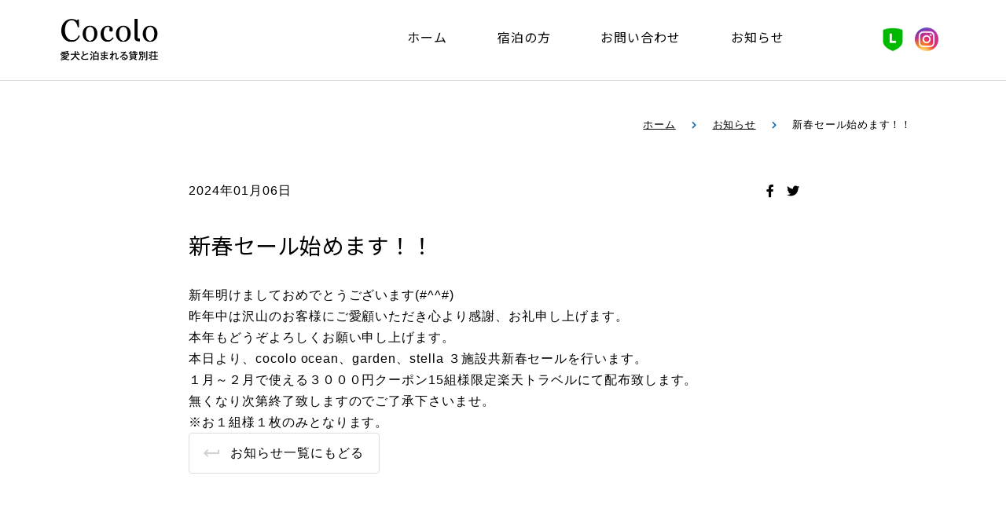

--- FILE ---
content_type: text/html; charset=UTF-8
request_url: https://cocolo-awaji.com/news/%E6%96%B0%E6%98%A5%E3%82%BB%E3%83%BC%E3%83%AB%E5%A7%8B%E3%82%81%E3%81%BE%E3%81%99%EF%BC%81%EF%BC%81
body_size: 7031
content:
<!DOCTYPE html>
<html lang="ja">

<head prefix="og: http://ogp.me/ns# fb: http://ogp.me/ns/fb# article: http://ogp.me/ns/article#">
  <meta charset="UTF-8">
  <title>  新春セール始めます！！｜Cocolo group</title>
  <meta name="keywords" content="Cocolo,淡路島,別荘,レンタル,愛犬家,旅行,BBQ,西海岸風の別荘"><meta name="description" content="淡路島にあるワンちゃんと泊まれる貸別荘。貸別荘の予約はCocolo groupまでお申し付けください。大切な家族、友人、恋人とのステキな旅物語の場所を提供します。"><meta property="og:description" content="淡路島にあるワンちゃんと泊まれる貸別荘。貸別荘の予約はCocolo groupまでお申し付けください。大切な家族、友人、恋人とのステキな旅物語の場所を提供します。">  <meta name="viewport" content="width=device-width, initial-scale=1, maximum-scale=1">
  <meta name="format-detection" content="telephone=no">
  <link rel="icon" href="https://cocolo-awaji.com/favicon.ico" type="image/x-icon">
      <link rel="canonical" href="https://cocolo-awaji.com/news/%e6%96%b0%e6%98%a5%e3%82%bb%e3%83%bc%e3%83%ab%e5%a7%8b%e3%82%81%e3%81%be%e3%81%99%ef%bc%81%ef%bc%81" />
  <meta property="og:title" content="  新春セール始めます！！｜Cocolo group" />
  <meta property="og:type" content="article" />
  <meta property="og:url" content="https://cocolo-awaji.com/news/%e6%96%b0%e6%98%a5%e3%82%bb%e3%83%bc%e3%83%ab%e5%a7%8b%e3%82%81%e3%81%be%e3%81%99%ef%bc%81%ef%bc%81" />
  <meta property="og:image" content="https://cocolo-awaji.com/media/images/common/ogp.png" />
  <meta property="og:site_name" content="Cocolo group" />
    <link rel="preconnect" href="https://fonts.gstatic.com">
  <link href="https://fonts.googleapis.com/css2?family=Lato&family=Satisfy&display=swap" rel="stylesheet">
  <link href="https://fonts.googleapis.com/css2?family=Noto+Sans+JP:wght@400;700&display=swap" rel="stylesheet">
  <link rel="stylesheet" href="https://use.fontawesome.com/releases/v5.13.0/css/all.css">
    <link href="https://cdnjs.cloudflare.com/ajax/libs/slick-carousel/1.8.1/ajax-loader.gif">
  <link rel="stylesheet" href="https://cdnjs.cloudflare.com/ajax/libs/slick-carousel/1.9.0/slick.css" />
  <link rel="stylesheet" href="https://cdnjs.cloudflare.com/ajax/libs/slick-carousel/1.9.0/slick-theme.css">
    <link rel="stylesheet" type="text/css" href="https://cocolo-awaji.com/wp-content/themes/base-theme/style/css/import.css">
  <link rel="stylesheet" type="text/css" href="https://cocolo-awaji.com/wp-content/themes/base-theme/style/css/add.css">

  <!-- wp_head --><meta name='robots' content='max-image-preview:large' />
<link rel="alternate" type="application/rss+xml" title="Cocolo group &raquo; 新春セール始めます！！ のコメントのフィード" href="https://cocolo-awaji.com/news/%e6%96%b0%e6%98%a5%e3%82%bb%e3%83%bc%e3%83%ab%e5%a7%8b%e3%82%81%e3%81%be%e3%81%99%ef%bc%81%ef%bc%81/feed" />
<script type="text/javascript">
window._wpemojiSettings = {"baseUrl":"https:\/\/s.w.org\/images\/core\/emoji\/14.0.0\/72x72\/","ext":".png","svgUrl":"https:\/\/s.w.org\/images\/core\/emoji\/14.0.0\/svg\/","svgExt":".svg","source":{"concatemoji":"https:\/\/cocolo-awaji.com\/wp-includes\/js\/wp-emoji-release.min.js?ver=6.1.1"}};
/*! This file is auto-generated */
!function(e,a,t){var n,r,o,i=a.createElement("canvas"),p=i.getContext&&i.getContext("2d");function s(e,t){var a=String.fromCharCode,e=(p.clearRect(0,0,i.width,i.height),p.fillText(a.apply(this,e),0,0),i.toDataURL());return p.clearRect(0,0,i.width,i.height),p.fillText(a.apply(this,t),0,0),e===i.toDataURL()}function c(e){var t=a.createElement("script");t.src=e,t.defer=t.type="text/javascript",a.getElementsByTagName("head")[0].appendChild(t)}for(o=Array("flag","emoji"),t.supports={everything:!0,everythingExceptFlag:!0},r=0;r<o.length;r++)t.supports[o[r]]=function(e){if(p&&p.fillText)switch(p.textBaseline="top",p.font="600 32px Arial",e){case"flag":return s([127987,65039,8205,9895,65039],[127987,65039,8203,9895,65039])?!1:!s([55356,56826,55356,56819],[55356,56826,8203,55356,56819])&&!s([55356,57332,56128,56423,56128,56418,56128,56421,56128,56430,56128,56423,56128,56447],[55356,57332,8203,56128,56423,8203,56128,56418,8203,56128,56421,8203,56128,56430,8203,56128,56423,8203,56128,56447]);case"emoji":return!s([129777,127995,8205,129778,127999],[129777,127995,8203,129778,127999])}return!1}(o[r]),t.supports.everything=t.supports.everything&&t.supports[o[r]],"flag"!==o[r]&&(t.supports.everythingExceptFlag=t.supports.everythingExceptFlag&&t.supports[o[r]]);t.supports.everythingExceptFlag=t.supports.everythingExceptFlag&&!t.supports.flag,t.DOMReady=!1,t.readyCallback=function(){t.DOMReady=!0},t.supports.everything||(n=function(){t.readyCallback()},a.addEventListener?(a.addEventListener("DOMContentLoaded",n,!1),e.addEventListener("load",n,!1)):(e.attachEvent("onload",n),a.attachEvent("onreadystatechange",function(){"complete"===a.readyState&&t.readyCallback()})),(e=t.source||{}).concatemoji?c(e.concatemoji):e.wpemoji&&e.twemoji&&(c(e.twemoji),c(e.wpemoji)))}(window,document,window._wpemojiSettings);
</script>
<style type="text/css">
img.wp-smiley,
img.emoji {
	display: inline !important;
	border: none !important;
	box-shadow: none !important;
	height: 1em !important;
	width: 1em !important;
	margin: 0 0.07em !important;
	vertical-align: -0.1em !important;
	background: none !important;
	padding: 0 !important;
}
</style>
	<link rel='stylesheet' id='wp-block-library-css' href='https://cocolo-awaji.com/wp-includes/css/dist/block-library/style.min.css?ver=6.1.1' type='text/css' media='all' />
<link rel='stylesheet' id='classic-theme-styles-css' href='https://cocolo-awaji.com/wp-includes/css/classic-themes.min.css?ver=1' type='text/css' media='all' />
<style id='global-styles-inline-css' type='text/css'>
body{--wp--preset--color--black: #000000;--wp--preset--color--cyan-bluish-gray: #abb8c3;--wp--preset--color--white: #ffffff;--wp--preset--color--pale-pink: #f78da7;--wp--preset--color--vivid-red: #cf2e2e;--wp--preset--color--luminous-vivid-orange: #ff6900;--wp--preset--color--luminous-vivid-amber: #fcb900;--wp--preset--color--light-green-cyan: #7bdcb5;--wp--preset--color--vivid-green-cyan: #00d084;--wp--preset--color--pale-cyan-blue: #8ed1fc;--wp--preset--color--vivid-cyan-blue: #0693e3;--wp--preset--color--vivid-purple: #9b51e0;--wp--preset--gradient--vivid-cyan-blue-to-vivid-purple: linear-gradient(135deg,rgba(6,147,227,1) 0%,rgb(155,81,224) 100%);--wp--preset--gradient--light-green-cyan-to-vivid-green-cyan: linear-gradient(135deg,rgb(122,220,180) 0%,rgb(0,208,130) 100%);--wp--preset--gradient--luminous-vivid-amber-to-luminous-vivid-orange: linear-gradient(135deg,rgba(252,185,0,1) 0%,rgba(255,105,0,1) 100%);--wp--preset--gradient--luminous-vivid-orange-to-vivid-red: linear-gradient(135deg,rgba(255,105,0,1) 0%,rgb(207,46,46) 100%);--wp--preset--gradient--very-light-gray-to-cyan-bluish-gray: linear-gradient(135deg,rgb(238,238,238) 0%,rgb(169,184,195) 100%);--wp--preset--gradient--cool-to-warm-spectrum: linear-gradient(135deg,rgb(74,234,220) 0%,rgb(151,120,209) 20%,rgb(207,42,186) 40%,rgb(238,44,130) 60%,rgb(251,105,98) 80%,rgb(254,248,76) 100%);--wp--preset--gradient--blush-light-purple: linear-gradient(135deg,rgb(255,206,236) 0%,rgb(152,150,240) 100%);--wp--preset--gradient--blush-bordeaux: linear-gradient(135deg,rgb(254,205,165) 0%,rgb(254,45,45) 50%,rgb(107,0,62) 100%);--wp--preset--gradient--luminous-dusk: linear-gradient(135deg,rgb(255,203,112) 0%,rgb(199,81,192) 50%,rgb(65,88,208) 100%);--wp--preset--gradient--pale-ocean: linear-gradient(135deg,rgb(255,245,203) 0%,rgb(182,227,212) 50%,rgb(51,167,181) 100%);--wp--preset--gradient--electric-grass: linear-gradient(135deg,rgb(202,248,128) 0%,rgb(113,206,126) 100%);--wp--preset--gradient--midnight: linear-gradient(135deg,rgb(2,3,129) 0%,rgb(40,116,252) 100%);--wp--preset--duotone--dark-grayscale: url('#wp-duotone-dark-grayscale');--wp--preset--duotone--grayscale: url('#wp-duotone-grayscale');--wp--preset--duotone--purple-yellow: url('#wp-duotone-purple-yellow');--wp--preset--duotone--blue-red: url('#wp-duotone-blue-red');--wp--preset--duotone--midnight: url('#wp-duotone-midnight');--wp--preset--duotone--magenta-yellow: url('#wp-duotone-magenta-yellow');--wp--preset--duotone--purple-green: url('#wp-duotone-purple-green');--wp--preset--duotone--blue-orange: url('#wp-duotone-blue-orange');--wp--preset--font-size--small: 13px;--wp--preset--font-size--medium: 20px;--wp--preset--font-size--large: 36px;--wp--preset--font-size--x-large: 42px;--wp--preset--spacing--20: 0.44rem;--wp--preset--spacing--30: 0.67rem;--wp--preset--spacing--40: 1rem;--wp--preset--spacing--50: 1.5rem;--wp--preset--spacing--60: 2.25rem;--wp--preset--spacing--70: 3.38rem;--wp--preset--spacing--80: 5.06rem;}:where(.is-layout-flex){gap: 0.5em;}body .is-layout-flow > .alignleft{float: left;margin-inline-start: 0;margin-inline-end: 2em;}body .is-layout-flow > .alignright{float: right;margin-inline-start: 2em;margin-inline-end: 0;}body .is-layout-flow > .aligncenter{margin-left: auto !important;margin-right: auto !important;}body .is-layout-constrained > .alignleft{float: left;margin-inline-start: 0;margin-inline-end: 2em;}body .is-layout-constrained > .alignright{float: right;margin-inline-start: 2em;margin-inline-end: 0;}body .is-layout-constrained > .aligncenter{margin-left: auto !important;margin-right: auto !important;}body .is-layout-constrained > :where(:not(.alignleft):not(.alignright):not(.alignfull)){max-width: var(--wp--style--global--content-size);margin-left: auto !important;margin-right: auto !important;}body .is-layout-constrained > .alignwide{max-width: var(--wp--style--global--wide-size);}body .is-layout-flex{display: flex;}body .is-layout-flex{flex-wrap: wrap;align-items: center;}body .is-layout-flex > *{margin: 0;}:where(.wp-block-columns.is-layout-flex){gap: 2em;}.has-black-color{color: var(--wp--preset--color--black) !important;}.has-cyan-bluish-gray-color{color: var(--wp--preset--color--cyan-bluish-gray) !important;}.has-white-color{color: var(--wp--preset--color--white) !important;}.has-pale-pink-color{color: var(--wp--preset--color--pale-pink) !important;}.has-vivid-red-color{color: var(--wp--preset--color--vivid-red) !important;}.has-luminous-vivid-orange-color{color: var(--wp--preset--color--luminous-vivid-orange) !important;}.has-luminous-vivid-amber-color{color: var(--wp--preset--color--luminous-vivid-amber) !important;}.has-light-green-cyan-color{color: var(--wp--preset--color--light-green-cyan) !important;}.has-vivid-green-cyan-color{color: var(--wp--preset--color--vivid-green-cyan) !important;}.has-pale-cyan-blue-color{color: var(--wp--preset--color--pale-cyan-blue) !important;}.has-vivid-cyan-blue-color{color: var(--wp--preset--color--vivid-cyan-blue) !important;}.has-vivid-purple-color{color: var(--wp--preset--color--vivid-purple) !important;}.has-black-background-color{background-color: var(--wp--preset--color--black) !important;}.has-cyan-bluish-gray-background-color{background-color: var(--wp--preset--color--cyan-bluish-gray) !important;}.has-white-background-color{background-color: var(--wp--preset--color--white) !important;}.has-pale-pink-background-color{background-color: var(--wp--preset--color--pale-pink) !important;}.has-vivid-red-background-color{background-color: var(--wp--preset--color--vivid-red) !important;}.has-luminous-vivid-orange-background-color{background-color: var(--wp--preset--color--luminous-vivid-orange) !important;}.has-luminous-vivid-amber-background-color{background-color: var(--wp--preset--color--luminous-vivid-amber) !important;}.has-light-green-cyan-background-color{background-color: var(--wp--preset--color--light-green-cyan) !important;}.has-vivid-green-cyan-background-color{background-color: var(--wp--preset--color--vivid-green-cyan) !important;}.has-pale-cyan-blue-background-color{background-color: var(--wp--preset--color--pale-cyan-blue) !important;}.has-vivid-cyan-blue-background-color{background-color: var(--wp--preset--color--vivid-cyan-blue) !important;}.has-vivid-purple-background-color{background-color: var(--wp--preset--color--vivid-purple) !important;}.has-black-border-color{border-color: var(--wp--preset--color--black) !important;}.has-cyan-bluish-gray-border-color{border-color: var(--wp--preset--color--cyan-bluish-gray) !important;}.has-white-border-color{border-color: var(--wp--preset--color--white) !important;}.has-pale-pink-border-color{border-color: var(--wp--preset--color--pale-pink) !important;}.has-vivid-red-border-color{border-color: var(--wp--preset--color--vivid-red) !important;}.has-luminous-vivid-orange-border-color{border-color: var(--wp--preset--color--luminous-vivid-orange) !important;}.has-luminous-vivid-amber-border-color{border-color: var(--wp--preset--color--luminous-vivid-amber) !important;}.has-light-green-cyan-border-color{border-color: var(--wp--preset--color--light-green-cyan) !important;}.has-vivid-green-cyan-border-color{border-color: var(--wp--preset--color--vivid-green-cyan) !important;}.has-pale-cyan-blue-border-color{border-color: var(--wp--preset--color--pale-cyan-blue) !important;}.has-vivid-cyan-blue-border-color{border-color: var(--wp--preset--color--vivid-cyan-blue) !important;}.has-vivid-purple-border-color{border-color: var(--wp--preset--color--vivid-purple) !important;}.has-vivid-cyan-blue-to-vivid-purple-gradient-background{background: var(--wp--preset--gradient--vivid-cyan-blue-to-vivid-purple) !important;}.has-light-green-cyan-to-vivid-green-cyan-gradient-background{background: var(--wp--preset--gradient--light-green-cyan-to-vivid-green-cyan) !important;}.has-luminous-vivid-amber-to-luminous-vivid-orange-gradient-background{background: var(--wp--preset--gradient--luminous-vivid-amber-to-luminous-vivid-orange) !important;}.has-luminous-vivid-orange-to-vivid-red-gradient-background{background: var(--wp--preset--gradient--luminous-vivid-orange-to-vivid-red) !important;}.has-very-light-gray-to-cyan-bluish-gray-gradient-background{background: var(--wp--preset--gradient--very-light-gray-to-cyan-bluish-gray) !important;}.has-cool-to-warm-spectrum-gradient-background{background: var(--wp--preset--gradient--cool-to-warm-spectrum) !important;}.has-blush-light-purple-gradient-background{background: var(--wp--preset--gradient--blush-light-purple) !important;}.has-blush-bordeaux-gradient-background{background: var(--wp--preset--gradient--blush-bordeaux) !important;}.has-luminous-dusk-gradient-background{background: var(--wp--preset--gradient--luminous-dusk) !important;}.has-pale-ocean-gradient-background{background: var(--wp--preset--gradient--pale-ocean) !important;}.has-electric-grass-gradient-background{background: var(--wp--preset--gradient--electric-grass) !important;}.has-midnight-gradient-background{background: var(--wp--preset--gradient--midnight) !important;}.has-small-font-size{font-size: var(--wp--preset--font-size--small) !important;}.has-medium-font-size{font-size: var(--wp--preset--font-size--medium) !important;}.has-large-font-size{font-size: var(--wp--preset--font-size--large) !important;}.has-x-large-font-size{font-size: var(--wp--preset--font-size--x-large) !important;}
.wp-block-navigation a:where(:not(.wp-element-button)){color: inherit;}
:where(.wp-block-columns.is-layout-flex){gap: 2em;}
.wp-block-pullquote{font-size: 1.5em;line-height: 1.6;}
</style>
<link rel="https://api.w.org/" href="https://cocolo-awaji.com/wp-json/" /><link rel="alternate" type="application/json" href="https://cocolo-awaji.com/wp-json/wp/v2/posts/502" /><link rel="EditURI" type="application/rsd+xml" title="RSD" href="https://cocolo-awaji.com/xmlrpc.php?rsd" />
<link rel="wlwmanifest" type="application/wlwmanifest+xml" href="https://cocolo-awaji.com/wp-includes/wlwmanifest.xml" />
<meta name="generator" content="WordPress 6.1.1" />
<link rel="canonical" href="https://cocolo-awaji.com/news/%e6%96%b0%e6%98%a5%e3%82%bb%e3%83%bc%e3%83%ab%e5%a7%8b%e3%82%81%e3%81%be%e3%81%99%ef%bc%81%ef%bc%81" />
<link rel='shortlink' href='https://cocolo-awaji.com/?p=502' />
<link rel="alternate" type="application/json+oembed" href="https://cocolo-awaji.com/wp-json/oembed/1.0/embed?url=https%3A%2F%2Fcocolo-awaji.com%2Fnews%2F%25e6%2596%25b0%25e6%2598%25a5%25e3%2582%25bb%25e3%2583%25bc%25e3%2583%25ab%25e5%25a7%258b%25e3%2582%2581%25e3%2581%25be%25e3%2581%2599%25ef%25bc%2581%25ef%25bc%2581" />
<link rel="alternate" type="text/xml+oembed" href="https://cocolo-awaji.com/wp-json/oembed/1.0/embed?url=https%3A%2F%2Fcocolo-awaji.com%2Fnews%2F%25e6%2596%25b0%25e6%2598%25a5%25e3%2582%25bb%25e3%2583%25bc%25e3%2583%25ab%25e5%25a7%258b%25e3%2582%2581%25e3%2581%25be%25e3%2581%2599%25ef%25bc%2581%25ef%25bc%2581&#038;format=xml" />
<!-- /wp_head -->

  <meta name="google-site-verification" content="eIrY0zKssVA4AO5X-i7ULboJXtk-mrku6dqjvEvCOoY" />
　<!-- Global site tag (gtag.js) - Google Analytics -->
　<script async src="https://www.googletagmanager.com/gtag/js?id=G-BWJQ77KCJZ"></script>
　<script>
  　window.dataLayer = window.dataLayer || [];
  　function gtag(){dataLayer.push(arguments);}
  　gtag('js', new Date());
　
  　gtag('config', 'G-BWJQ77KCJZ');
　</script>
</head>


<body>
  <script src="https://ajax.googleapis.com/ajax/libs/jquery/2.2.4/jquery.min.js"></script>
  <script src="https://cdn.jsdelivr.net/npm/viewport-extra@1.0.3/dist/viewport-extra.min.js"></script>
  <script src="https://cdnjs.cloudflare.com/ajax/libs/jquery.matchHeight/0.7.2/jquery.matchHeight-min.js"></script>
  <script src="https://cocolo-awaji.com/wp-content/themes/base-theme/style/js/common.js"></script>
  <script src="https://cocolo-awaji.com/wp-content/themes/base-theme/style/js/objectfit.js"></script>


  <!-- Container -->
  <div class="l-container">

    <!-- Header -->
    <header>
      <div class="inner">
        <h1 class="h-logo">
          <a href="https://cocolo-awaji.com/" class="fade">
            <img src="https://cocolo-awaji.com/wp-content/themes/base-theme/media/images/layout/header/logo.png" alt="COCOLO 淡路島の貸切別荘">
          </a>
        </h1>
        <div class="h-navs">
          <ul class="g-nav">
            <li><a href="https://cocolo-awaji.com/">ホーム</a></li>
            <li>
              <dl id="ac-menu">
                <dt>宿泊の方</dt>
                <dd>
                  <a href="https://cocolo-awaji.com/gunge_part1"><span class="font-you">Coco<span class="convert-to-notosansjk">l</span>o</span> GARDEN</a>
                  <a href="https://cocolo-awaji.com/gunge_part2"><span class="font-you">Coco<span class="convert-to-notosansjk">l</span>o</span> STELLA</a>
                  <a href="https://cocolo-awaji.com/gunge_part3"><span class="font-you">Coco<span class="convert-to-notosansjk">l</span>o</span> OCEAN</a></dd>
              </dl>
            </li>
            <li><a href="https://cocolo-awaji.com/contact">お問い合わせ</a></li>
            <li><a href="https://cocolo-awaji.com/news">お知らせ</a></li>
          </ul>
          <ul class="sns-btns">
            <li class="mr15">
              <a href="https://line.me/ti/p/-6HtBN3wV9" target="_blank" rel="noopener">
                <img src="https://cocolo-awaji.com/wp-content/themes/base-theme/media/images/layout/common/line.png" alt="ラインで送る">
              </a>
            </li>
            <li>
              <a href="https://www.instagram.com/cocolo_awajishima/" target="_blank" rel="noopener">
              <img src="https://cocolo-awaji.com/wp-content/themes/base-theme/media/images/layout/common/insta.png" alt="インスタグラムをフォローする"></a>
            </li>
            <li>
              <span class="slidemenu-btn tb"><!-- ハンバーガーメニュー --></span>
            </li>
          </ul>
        </div>
      </div>
    </header>
    <!-- /Header -->

    <!-- Slide-menu -->
    <nav class="slide-menu">
      <ul class="slidemenu-list">
        <li><a class="bold" href="./">ホーム</a></li>
        <li>
          <dl id="ac-menu-sp">
            <dt>宿泊の方</dt>
            <dd>
              <a href="./gunge_part1">- <span class="font-you">Coco<span class="convert-to-notosansjk">l</span>o</span>Cocolo GARDEN</a>
              <a href="./gunge_part2">- <span class="font-you">Coco<span class="convert-to-notosansjk">l</span>o</span> STELLA</a>
              <a href="./gunge_part3">- <span class="font-you">Coco<span class="convert-to-notosansjk">l</span>o</span> OCEAN</a>
            </dd>
          </dl>
        </li>
        <li><a class="bold" href="./contact">お問い合わせ</a></li>
        <li><a class="bold" href="./news">お知らせ</a></li>
      </ul>
    </nav>
    <!-- /Slide-menu --><nav class="bread-nav"><ul class="bread-list"><li><a href="https://cocolo-awaji.com">ホーム</a></li><li><a href="https://cocolo-awaji.com/category/news">お知らせ</a></li><li>  新春セール始めます！！</li></ul></nav>
		<!-- Main -->
		<main>

			<div class="narrow-container">
				<div class="news-head">
					<div class="n-left">
												<span class="news-date">2024年01月06日</span>
					</div>
					<div class="n-right">
						<ul class="sns-list">
							<li><a href="https://www.facebook.com/sharer/sharer.php?u=https://cocolo-awaji.com/news/%e6%96%b0%e6%98%a5%e3%82%bb%e3%83%bc%e3%83%ab%e5%a7%8b%e3%82%81%e3%81%be%e3%81%99%ef%bc%81%ef%bc%81" target="_blank" rel="nofollow noopener noreferrer"><i class="fab fa-facebook-f"></i></a></li>
							<li><a href="https://twitter.com/intent/tweet?url=https://cocolo-awaji.com/news/%e6%96%b0%e6%98%a5%e3%82%bb%e3%83%bc%e3%83%ab%e5%a7%8b%e3%82%81%e3%81%be%e3%81%99%ef%bc%81%ef%bc%81" target="_blank" rel="nofollow noopener noreferrer"><i class="fab fa-twitter"></i></a></li>
							<!--<li><a href="#"><i class="fab fa-instagram"></i></a></li>-->
							<!--<li><a href="#"><i class="fas fa-wifi"></i></a></li>-->
							<li></li>
						</ul>
					</div>
				</div>

				<h6>新春セール始めます！！</h6>
				
<p>新年明けましておめでとうございます(#^^#)</p>



<p>昨年中は沢山のお客様にご愛顧いただき心より感謝、お礼申し上げます。</p>



<p>本年もどうぞよろしくお願い申し上げます。</p>



<p>本日より、cocolo ocean、garden、stella ３施設共新春セールを行います。</p>



<p>１月～２月で使える３０００円クーポン15組様限定楽天トラベルにて配布致します。</p>



<p>無くなり次第終了致しますのでご了承下さいませ。</p>



<p>※お１組様１枚のみとなります。</p>

				<a class="news-btn" href="https://cocolo-awaji.com/news">お知らせ一覧にもどる</a>

			</div>

		</main>
		<!-- /Main -->

  
    <!-- <div class="container">
      <div class="popup" id="js-popup-line">
          <div class="popup-inner">
              <div class="close-btn" id="js-close-btn-line"><i class="fas fa-times"></i></div>
              <p><a href="#"><img id="js-show-line" src="https://cocolo-awaji.com/wp-content/themes/base-theme/media/images/common/line.jpg" alt=""></a></p>
          </div>
          <div class="black-background" id="js-black-bg-line"></div>
      </div>
    </div> -->

    <footer>

      
      <div class="container first_box">
        <ul class="f-nav mb35">
          <li><a href="/">ホーム</a></li>
          <li>
            <a href="https://cocolo-awaji.com/gunge_part1"><span class="font-you">Coco<span class="convert-to-notosansjk">l</span>o</span> GARDEN</a>
            <ul class="sub_list">
              <li><a href="https://cocolo-awaji.com/gunge_part1#characteristic">施設の特徴</a></li>
              <li><a href="https://cocolo-awaji.com/gunge_part1#access">アクセス / 見取り図・駐車場</a></li>
              <li><a href="https://cocolo-awaji.com/gunge_part1#calendar">予約カレンダー</a></li>
              <li><a href="https://cocolo-awaji.com/gunge_part1#facility">施設情報</a></li>
              <li><a href="https://cocolo-awaji.com/gunge_part1#rakuten_yoyaku">楽天予約</a></li>
            </ul>
          </li>
          <li>
            <a href="https://cocolo-awaji.com/gunge_part2"><span class="font-you">Coco<span class="convert-to-notosansjk">l</span>o</span> STELLA</a>
             <ul class="sub_list">
              <li><a href="https://cocolo-awaji.com/gunge_part2#characteristic">施設の特徴</a></li>
              <li><a href="https://cocolo-awaji.com/gunge_part2#access">アクセス / 見取り図・駐車場</a></li>
              <li><a href="https://cocolo-awaji.com/gunge_part2#calendar">予約カレンダー</a></li>
              <li><a href="https://cocolo-awaji.com/gunge_part2#facility">施設情報</a></li>
              <li><a href="https://cocolo-awaji.com/gunge_part2#rakuten_yoyaku">楽天予約</a></li>
            </ul>
          </li>
          <li>
            <a href="https://cocolo-awaji.com/gunge_part3"><span class="font-you">Coco<span class="convert-to-notosansjk">l</span>o</span> OCEAN</a>
            <ul class="sub_list">
              <li><a href="https://cocolo-awaji.com/gunge_part3#characteristic">施設の特徴</a></li>
              <li><a href="https://cocolo-awaji.com/gunge_part3#access">アクセス / 見取り図・駐車場</a></li>
              <li><a href="https://cocolo-awaji.com/gunge_part3#calendar">予約カレンダー</a></li>
              <li><a href="https://cocolo-awaji.com/gunge_part3#facility">施設情報</a></li>
              <li><a href="https://cocolo-awaji.com/gunge_part3#rakuten_yoyaku">楽天予約</a></li>
            </ul>
          </li>
          <li><a href="https://cocolo-awaji.com/contact">お問い合わせ</a></li>
          <li><a href="https://cocolo-awaji.com/news">お知らせ</a></li>
        </ul>
      </div>
      <div class="container">
        <div class="f-bottom">
          <div class="center-text-tb w100-tb">
            <!--<p class="bold f14px mb15 f13px-tb mb10-tb">運営会社</p>
            <a href="/" class="f-logo fade"><img src="https://cocolo-awaji.com/wp-content/themes/base-theme/media/images/layout/footer/logo.jpg" alt="株式会社タケシン防災"></a>
            <p class="f-address">株式会社タケシン防災<br>
              <a href="https://goo.gl/maps/uxnHWFfKsDBMA5SCA">〒536-0023 大阪府大阪市城東区東中浜8丁目-1-10</a>
            </p>-->

          </div>
          <div class="w100-tb">
            <ul class="sns-btns mb60 mb20-tb">
              <li class="mr15"><a href="https://line.me/ti/p/-6HtBN3wV9" target="_blank" rel="noopener"><img src="https://cocolo-awaji.com/wp-content/themes/base-theme/media/images/layout/common/line.png" alt="ラインで送る"></a></li>
              <li><a href="https://www.instagram.com/cocolo_awajishima/" target="_blank" rel="noopener"><img src="https://cocolo-awaji.com/wp-content/themes/base-theme/media/images/layout/common/insta.png" alt="インスタグラムをフォローする"></a></li>
            </ul>
            <p class="copy">Copyright ©  All Rights Reserved.</p>
          </div>
        </div>
      </div>
    </footer>

  </div>
  <!-- wp_footer --><!-- /wp_footer -->

<script>
</script>
</body>

</html>

--- FILE ---
content_type: text/css
request_url: https://cocolo-awaji.com/wp-content/themes/base-theme/style/css/import.css
body_size: 20081
content:
*,::before,::after{-webkit-box-sizing:border-box;box-sizing:border-box}*{font-size:inherit;line-height:inherit;letter-spacing:.06em}::before,::after{display:inline-block;text-decoration:inherit;vertical-align:inherit}html{font-family:sans-serif;-ms-text-size-adjust:100%;-webkit-text-size-adjust:100%}body{background:#fff;margin:0;padding:0;-webkit-font-smoothing:antialiased}footer,header,hgroup,nav,section{display:block}audio,canvas,progress,video{display:inline-block;vertical-align:baseline}audio:not([controls]){display:none;height:0}[hidden]{display:none}a{background-color:transparent}a:active,a:hover{outline:0}b,strong{font-weight:bold}small{font-size:80%}sub,sup{font-size:75%;line-height:0;position:relative;vertical-align:baseline}sup{top:-0.5em}sub{bottom:-0.25em}img{border:0;vertical-align:bottom;max-width:100%}img.pdf_icon{vertical-align:middle}svg:not(:root){overflow:hidden}hr{-webkit-box-sizing:content-box;box-sizing:content-box;height:0}*:not(input):not(select):not(button):not(textarea):not(label):focus{outline:none}select{height:30px;color:inherit;font:inherit;margin:0;padding:0 20px 0 5px;line-height:1}button,input,textarea{color:inherit;font:inherit;margin:0;padding:4px 6px;border:1px solid #ccc;border-radius:4px;outline:none}input:not([type="checkbox"]):not([type="radio"]),textarea,button{-webkit-appearance:none}input{padding:0 6px}input:focus,textarea:focus{outline:none}input[type="button"],input[type="submit"]{background-color:transparent;border:none}button{overflow:visible;background-color:transparent;border-radius:0;border:none}button,select{text-transform:none}button,input[type="button"],input[type="reset"],input[type="submit"]{-webkit-appearance:none;cursor:pointer}button[disabled],input[disabled]{cursor:default}button::-moz-focus-inner,input::-moz-focus-inner{border:0;padding:0}input{line-height:normal}input[type="checkbox"],input[type="radio"]{-webkit-box-sizing:border-box;box-sizing:border-box;padding:0 5px 0 0}input[type="number"]::-webkit-inner-spin-button,input[type="number"]::-webkit-outer-spin-button{height:auto}input[type="search"]{-webkit-appearance:textfield;-webkit-box-sizing:content-box;box-sizing:content-box}input[type="search"]::-webkit-search-cancel-button,input[type="search"]::-webkit-search-decoration{-webkit-appearance:none}input[type="text"],select,textarea{font-size:100%}input[type="text"]:focus,textarea:focus{-webkit-transition:0.2s;transition:0.2s}input[type="text"]:focus,textarea:focus{border-color:rgba(82,168,236,0.8);outline:0;outline:thin dotted \9;-webkit-box-shadow:inset 0 1px 1px rgba(0,0,0,0.075),0 0 8px rgba(82,168,236,0.6);box-shadow:inset 0 1px 1px rgba(0,0,0,0.075),0 0 8px rgba(82,168,236,0.6)}textarea{overflow:auto;resize:vertical}label{display:inline-block}table{border-collapse:collapse;border-spacing:0}td,th{padding:0;text-align:left;vertical-align:top}ol{list-style-position:inside}li{list-style-type:none}address{font-style:normal}div,dl,dt,dd,ul,ol,li,h1,h2,h3,h4,h5,h6,form,p,table,thead,tbody,tfoot,address{margin:0;padding:0}input,textarea,table,thead,tbody,tfoot,address{text-align:left}div,dl,dt,dd,ul,ol,li,form,p{text-align:inherit}h1,h2,h3,h4,h5,h6{line-height:normal;font-weight:normal}figure{margin:0}.button01{display:block;background:#0967AC;color:#fff;font-weight:bold;border:1px solid #0967AC;text-decoration:none;-webkit-transition:.3s;transition:.3s}.button01:hover{background:#fff;color:#0967AC}.table01{width:100%}.table01 th{width:230px}.table01 th,.table01 td{border-top:1px solid #d8d8d8;letter-spacing:.1em;padding:40px}.table01 tr:last-child th,.table01 tr:last-child td{border-bottom:#d8d8d8 1px solid}@media only screen and (max-width: 768px){.table01 th,.table01 td{width:100%;display:block}.table01 th{padding:19px 10px 5px;border-bottom:none}.table01 td{padding:0 10px 19px;border-top:none}.table01 tr:last-child th,.table01 tr:last-child td{border-bottom:none}}.table02{width:100%}.f-primary{color:#0967AC}.mt0{margin-top:0px !important}.mr0{margin-right:0px !important}.mb0{margin-bottom:0px !important}.ml0{margin-left:0px !important}.pt0{padding-top:0px !important}.pr0{padding-right:0px !important}.pb0{padding-bottom:0px !important}.pl0{padding-left:0px !important}.mt1{margin-top:1px !important}.mr1{margin-right:1px !important}.mb1{margin-bottom:1px !important}.ml1{margin-left:1px !important}.pt1{padding-top:1px !important}.pr1{padding-right:1px !important}.pb1{padding-bottom:1px !important}.pl1{padding-left:1px !important}.mt2{margin-top:2px !important}.mr2{margin-right:2px !important}.mb2{margin-bottom:2px !important}.ml2{margin-left:2px !important}.pt2{padding-top:2px !important}.pr2{padding-right:2px !important}.pb2{padding-bottom:2px !important}.pl2{padding-left:2px !important}.mt3{margin-top:3px !important}.mr3{margin-right:3px !important}.mb3{margin-bottom:3px !important}.ml3{margin-left:3px !important}.pt3{padding-top:3px !important}.pr3{padding-right:3px !important}.pb3{padding-bottom:3px !important}.pl3{padding-left:3px !important}.mt4{margin-top:4px !important}.mr4{margin-right:4px !important}.mb4{margin-bottom:4px !important}.ml4{margin-left:4px !important}.pt4{padding-top:4px !important}.pr4{padding-right:4px !important}.pb4{padding-bottom:4px !important}.pl4{padding-left:4px !important}.mt5{margin-top:5px !important}.mr5{margin-right:5px !important}.mb5{margin-bottom:5px !important}.ml5{margin-left:5px !important}.pt5{padding-top:5px !important}.pr5{padding-right:5px !important}.pb5{padding-bottom:5px !important}.pl5{padding-left:5px !important}.mt6{margin-top:6px !important}.mr6{margin-right:6px !important}.mb6{margin-bottom:6px !important}.ml6{margin-left:6px !important}.pt6{padding-top:6px !important}.pr6{padding-right:6px !important}.pb6{padding-bottom:6px !important}.pl6{padding-left:6px !important}.mt7{margin-top:7px !important}.mr7{margin-right:7px !important}.mb7{margin-bottom:7px !important}.ml7{margin-left:7px !important}.pt7{padding-top:7px !important}.pr7{padding-right:7px !important}.pb7{padding-bottom:7px !important}.pl7{padding-left:7px !important}.mt8{margin-top:8px !important}.mr8{margin-right:8px !important}.mb8{margin-bottom:8px !important}.ml8{margin-left:8px !important}.pt8{padding-top:8px !important}.pr8{padding-right:8px !important}.pb8{padding-bottom:8px !important}.pl8{padding-left:8px !important}.mt9{margin-top:9px !important}.mr9{margin-right:9px !important}.mb9{margin-bottom:9px !important}.ml9{margin-left:9px !important}.pt9{padding-top:9px !important}.pr9{padding-right:9px !important}.pb9{padding-bottom:9px !important}.pl9{padding-left:9px !important}.mt10{margin-top:10px !important}.mr10{margin-right:10px !important}.mb10{margin-bottom:10px !important}.ml10{margin-left:10px !important}.pt10{padding-top:10px !important}.pr10{padding-right:10px !important}.pb10{padding-bottom:10px !important}.pl10{padding-left:10px !important}.mt11{margin-top:11px !important}.mr11{margin-right:11px !important}.mb11{margin-bottom:11px !important}.ml11{margin-left:11px !important}.pt11{padding-top:11px !important}.pr11{padding-right:11px !important}.pb11{padding-bottom:11px !important}.pl11{padding-left:11px !important}.mt12{margin-top:12px !important}.mr12{margin-right:12px !important}.mb12{margin-bottom:12px !important}.ml12{margin-left:12px !important}.pt12{padding-top:12px !important}.pr12{padding-right:12px !important}.pb12{padding-bottom:12px !important}.pl12{padding-left:12px !important}.mt13{margin-top:13px !important}.mr13{margin-right:13px !important}.mb13{margin-bottom:13px !important}.ml13{margin-left:13px !important}.pt13{padding-top:13px !important}.pr13{padding-right:13px !important}.pb13{padding-bottom:13px !important}.pl13{padding-left:13px !important}.mt14{margin-top:14px !important}.mr14{margin-right:14px !important}.mb14{margin-bottom:14px !important}.ml14{margin-left:14px !important}.pt14{padding-top:14px !important}.pr14{padding-right:14px !important}.pb14{padding-bottom:14px !important}.pl14{padding-left:14px !important}.mt15{margin-top:15px !important}.mr15{margin-right:15px !important}.mb15{margin-bottom:15px !important}.ml15{margin-left:15px !important}.pt15{padding-top:15px !important}.pr15{padding-right:15px !important}.pb15{padding-bottom:15px !important}.pl15{padding-left:15px !important}.mt16{margin-top:16px !important}.mr16{margin-right:16px !important}.mb16{margin-bottom:16px !important}.ml16{margin-left:16px !important}.pt16{padding-top:16px !important}.pr16{padding-right:16px !important}.pb16{padding-bottom:16px !important}.pl16{padding-left:16px !important}.mt17{margin-top:17px !important}.mr17{margin-right:17px !important}.mb17{margin-bottom:17px !important}.ml17{margin-left:17px !important}.pt17{padding-top:17px !important}.pr17{padding-right:17px !important}.pb17{padding-bottom:17px !important}.pl17{padding-left:17px !important}.mt18{margin-top:18px !important}.mr18{margin-right:18px !important}.mb18{margin-bottom:18px !important}.ml18{margin-left:18px !important}.pt18{padding-top:18px !important}.pr18{padding-right:18px !important}.pb18{padding-bottom:18px !important}.pl18{padding-left:18px !important}.mt19{margin-top:19px !important}.mr19{margin-right:19px !important}.mb19{margin-bottom:19px !important}.ml19{margin-left:19px !important}.pt19{padding-top:19px !important}.pr19{padding-right:19px !important}.pb19{padding-bottom:19px !important}.pl19{padding-left:19px !important}.mt20{margin-top:20px !important}.mr20{margin-right:20px !important}.mb20{margin-bottom:20px !important}.ml20{margin-left:20px !important}.pt20{padding-top:20px !important}.pr20{padding-right:20px !important}.pb20{padding-bottom:20px !important}.pl20{padding-left:20px !important}.mt25{margin-top:25px !important}.mr25{margin-right:25px !important}.mb25{margin-bottom:25px !important}.ml25{margin-left:25px !important}.pt25{padding-top:25px !important}.pr25{padding-right:25px !important}.pb25{padding-bottom:25px !important}.pl25{padding-left:25px !important}.mt30{margin-top:30px !important}.mr30{margin-right:30px !important}.mb30{margin-bottom:30px !important}.ml30{margin-left:30px !important}.pt30{padding-top:30px !important}.pr30{padding-right:30px !important}.pb30{padding-bottom:30px !important}.pl30{padding-left:30px !important}.mt35{margin-top:35px !important}.mr35{margin-right:35px !important}.mb35{margin-bottom:35px !important}.ml35{margin-left:35px !important}.pt35{padding-top:35px !important}.pr35{padding-right:35px !important}.pb35{padding-bottom:35px !important}.pl35{padding-left:35px !important}.mt40{margin-top:40px !important}.mr40{margin-right:40px !important}.mb40{margin-bottom:40px !important}.ml40{margin-left:40px !important}.pt40{padding-top:40px !important}.pr40{padding-right:40px !important}.pb40{padding-bottom:40px !important}.pl40{padding-left:40px !important}.mt45{margin-top:45px !important}.mr45{margin-right:45px !important}.mb45{margin-bottom:45px !important}.ml45{margin-left:45px !important}.pt45{padding-top:45px !important}.pr45{padding-right:45px !important}.pb45{padding-bottom:45px !important}.pl45{padding-left:45px !important}.mt50{margin-top:50px !important}.mr50{margin-right:50px !important}.mb50{margin-bottom:50px !important}.ml50{margin-left:50px !important}.pt50{padding-top:50px !important}.pr50{padding-right:50px !important}.pb50{padding-bottom:50px !important}.pl50{padding-left:50px !important}.mt55{margin-top:55px !important}.mr55{margin-right:55px !important}.mb55{margin-bottom:55px !important}.ml55{margin-left:55px !important}.pt55{padding-top:55px !important}.pr55{padding-right:55px !important}.pb55{padding-bottom:55px !important}.pl55{padding-left:55px !important}.mt60{margin-top:60px !important}.mr60{margin-right:60px !important}.mb60{margin-bottom:60px !important}.ml60{margin-left:60px !important}.pt60{padding-top:60px !important}.pr60{padding-right:60px !important}.pb60{padding-bottom:60px !important}.pl60{padding-left:60px !important}.mt65{margin-top:65px !important}.mr65{margin-right:65px !important}.mb65{margin-bottom:65px !important}.ml65{margin-left:65px !important}.pt65{padding-top:65px !important}.pr65{padding-right:65px !important}.pb65{padding-bottom:65px !important}.pl65{padding-left:65px !important}.mt70{margin-top:70px !important}.mr70{margin-right:70px !important}.mb70{margin-bottom:70px !important}.ml70{margin-left:70px !important}.pt70{padding-top:70px !important}.pr70{padding-right:70px !important}.pb70{padding-bottom:70px !important}.pl70{padding-left:70px !important}.mt75{margin-top:75px !important}.mr75{margin-right:75px !important}.mb75{margin-bottom:75px !important}.ml75{margin-left:75px !important}.pt75{padding-top:75px !important}.pr75{padding-right:75px !important}.pb75{padding-bottom:75px !important}.pl75{padding-left:75px !important}.mt80{margin-top:80px !important}.mr80{margin-right:80px !important}.mb80{margin-bottom:80px !important}.ml80{margin-left:80px !important}.pt80{padding-top:80px !important}.pr80{padding-right:80px !important}.pb80{padding-bottom:80px !important}.pl80{padding-left:80px !important}.mt85{margin-top:85px !important}.mr85{margin-right:85px !important}.mb85{margin-bottom:85px !important}.ml85{margin-left:85px !important}.pt85{padding-top:85px !important}.pr85{padding-right:85px !important}.pb85{padding-bottom:85px !important}.pl85{padding-left:85px !important}.mt90{margin-top:90px !important}.mr90{margin-right:90px !important}.mb90{margin-bottom:90px !important}.ml90{margin-left:90px !important}.pt90{padding-top:90px !important}.pr90{padding-right:90px !important}.pb90{padding-bottom:90px !important}.pl90{padding-left:90px !important}.mt95{margin-top:95px !important}.mr95{margin-right:95px !important}.mb95{margin-bottom:95px !important}.ml95{margin-left:95px !important}.pt95{padding-top:95px !important}.pr95{padding-right:95px !important}.pb95{padding-bottom:95px !important}.pl95{padding-left:95px !important}.mt100{margin-top:100px !important}.mr100{margin-right:100px !important}.mb100{margin-bottom:100px !important}.ml100{margin-left:100px !important}.pt100{padding-top:100px !important}.pr100{padding-right:100px !important}.pb100{padding-bottom:100px !important}.pl100{padding-left:100px !important}.mt105{margin-top:105px !important}.mr105{margin-right:105px !important}.mb105{margin-bottom:105px !important}.ml105{margin-left:105px !important}.pt105{padding-top:105px !important}.pr105{padding-right:105px !important}.pb105{padding-bottom:105px !important}.pl105{padding-left:105px !important}.mt110{margin-top:110px !important}.mr110{margin-right:110px !important}.mb110{margin-bottom:110px !important}.ml110{margin-left:110px !important}.pt110{padding-top:110px !important}.pr110{padding-right:110px !important}.pb110{padding-bottom:110px !important}.pl110{padding-left:110px !important}.mt115{margin-top:115px !important}.mr115{margin-right:115px !important}.mb115{margin-bottom:115px !important}.ml115{margin-left:115px !important}.pt115{padding-top:115px !important}.pr115{padding-right:115px !important}.pb115{padding-bottom:115px !important}.pl115{padding-left:115px !important}.mt120{margin-top:120px !important}.mr120{margin-right:120px !important}.mb120{margin-bottom:120px !important}.ml120{margin-left:120px !important}.pt120{padding-top:120px !important}.pr120{padding-right:120px !important}.pb120{padding-bottom:120px !important}.pl120{padding-left:120px !important}.mt125{margin-top:125px !important}.mr125{margin-right:125px !important}.mb125{margin-bottom:125px !important}.ml125{margin-left:125px !important}.pt125{padding-top:125px !important}.pr125{padding-right:125px !important}.pb125{padding-bottom:125px !important}.pl125{padding-left:125px !important}.mt130{margin-top:130px !important}.mr130{margin-right:130px !important}.mb130{margin-bottom:130px !important}.ml130{margin-left:130px !important}.pt130{padding-top:130px !important}.pr130{padding-right:130px !important}.pb130{padding-bottom:130px !important}.pl130{padding-left:130px !important}.mt135{margin-top:135px !important}.mr135{margin-right:135px !important}.mb135{margin-bottom:135px !important}.ml135{margin-left:135px !important}.pt135{padding-top:135px !important}.pr135{padding-right:135px !important}.pb135{padding-bottom:135px !important}.pl135{padding-left:135px !important}.mt140{margin-top:140px !important}.mr140{margin-right:140px !important}.mb140{margin-bottom:140px !important}.ml140{margin-left:140px !important}.pt140{padding-top:140px !important}.pr140{padding-right:140px !important}.pb140{padding-bottom:140px !important}.pl140{padding-left:140px !important}.mt145{margin-top:145px !important}.mr145{margin-right:145px !important}.mb145{margin-bottom:145px !important}.ml145{margin-left:145px !important}.pt145{padding-top:145px !important}.pr145{padding-right:145px !important}.pb145{padding-bottom:145px !important}.pl145{padding-left:145px !important}.mt150{margin-top:150px !important}.mr150{margin-right:150px !important}.mb150{margin-bottom:150px !important}.ml150{margin-left:150px !important}.pt150{padding-top:150px !important}.pr150{padding-right:150px !important}.pb150{padding-bottom:150px !important}.pl150{padding-left:150px !important}.mt155{margin-top:155px !important}.mr155{margin-right:155px !important}.mb155{margin-bottom:155px !important}.ml155{margin-left:155px !important}.pt155{padding-top:155px !important}.pr155{padding-right:155px !important}.pb155{padding-bottom:155px !important}.pl155{padding-left:155px !important}.mt160{margin-top:160px !important}.mr160{margin-right:160px !important}.mb160{margin-bottom:160px !important}.ml160{margin-left:160px !important}.pt160{padding-top:160px !important}.pr160{padding-right:160px !important}.pb160{padding-bottom:160px !important}.pl160{padding-left:160px !important}.mt165{margin-top:165px !important}.mr165{margin-right:165px !important}.mb165{margin-bottom:165px !important}.ml165{margin-left:165px !important}.pt165{padding-top:165px !important}.pr165{padding-right:165px !important}.pb165{padding-bottom:165px !important}.pl165{padding-left:165px !important}.mt170{margin-top:170px !important}.mr170{margin-right:170px !important}.mb170{margin-bottom:170px !important}.ml170{margin-left:170px !important}.pt170{padding-top:170px !important}.pr170{padding-right:170px !important}.pb170{padding-bottom:170px !important}.pl170{padding-left:170px !important}.mt175{margin-top:175px !important}.mr175{margin-right:175px !important}.mb175{margin-bottom:175px !important}.ml175{margin-left:175px !important}.pt175{padding-top:175px !important}.pr175{padding-right:175px !important}.pb175{padding-bottom:175px !important}.pl175{padding-left:175px !important}.mt180{margin-top:180px !important}.mr180{margin-right:180px !important}.mb180{margin-bottom:180px !important}.ml180{margin-left:180px !important}.pt180{padding-top:180px !important}.pr180{padding-right:180px !important}.pb180{padding-bottom:180px !important}.pl180{padding-left:180px !important}.mt185{margin-top:185px !important}.mr185{margin-right:185px !important}.mb185{margin-bottom:185px !important}.ml185{margin-left:185px !important}.pt185{padding-top:185px !important}.pr185{padding-right:185px !important}.pb185{padding-bottom:185px !important}.pl185{padding-left:185px !important}.mt190{margin-top:190px !important}.mr190{margin-right:190px !important}.mb190{margin-bottom:190px !important}.ml190{margin-left:190px !important}.pt190{padding-top:190px !important}.pr190{padding-right:190px !important}.pb190{padding-bottom:190px !important}.pl190{padding-left:190px !important}.mt195{margin-top:195px !important}.mr195{margin-right:195px !important}.mb195{margin-bottom:195px !important}.ml195{margin-left:195px !important}.pt195{padding-top:195px !important}.pr195{padding-right:195px !important}.pb195{padding-bottom:195px !important}.pl195{padding-left:195px !important}.mt200{margin-top:200px !important}.mr200{margin-right:200px !important}.mb200{margin-bottom:200px !important}.ml200{margin-left:200px !important}.pt200{padding-top:200px !important}.pr200{padding-right:200px !important}.pb200{padding-bottom:200px !important}.pl200{padding-left:200px !important}.left-text{text-align:left !important}.right-text{text-align:right !important}.center-text{text-align:center !important}.f8px{font-size:8px !important}.f9px{font-size:9px !important}.f10px{font-size:10px !important}.f11px{font-size:11px !important}.f12px{font-size:12px !important}.f13px{font-size:13px !important}.f14px{font-size:14px !important}.f15px{font-size:15px !important}.f16px{font-size:16px !important}.f17px{font-size:17px !important}.f18px{font-size:18px !important}.f19px{font-size:19px !important}.f20px{font-size:20px !important}.f21px{font-size:21px !important}.f22px{font-size:22px !important}.f23px{font-size:23px !important}.f24px{font-size:24px !important}.f25px{font-size:25px !important}.f26px{font-size:26px !important}.f27px{font-size:27px !important}.f28px{font-size:28px !important}.f29px{font-size:29px !important}.f30px{font-size:30px !important}.f31px{font-size:31px !important}.f32px{font-size:32px !important}.f33px{font-size:33px !important}.f34px{font-size:34px !important}.f35px{font-size:35px !important}.f36px{font-size:36px !important}.f37px{font-size:37px !important}.f38px{font-size:38px !important}.f39px{font-size:39px !important}.f40px{font-size:40px !important}.lh10{line-height:1 !important}.lh11{line-height:1.1 !important}.lh12{line-height:1.2 !important}.lh13{line-height:1.3 !important}.lh14{line-height:1.4 !important}.lh15{line-height:1.5 !important}.lh16{line-height:1.6 !important}.lh17{line-height:1.7 !important}.lh18{line-height:1.8 !important}.lh19{line-height:1.9 !important}.lh20{line-height:2 !important}.lh21{line-height:2.1 !important}.lh22{line-height:2.2 !important}.lh23{line-height:2.3 !important}.lh24{line-height:2.4 !important}.lh25{line-height:2.5 !important}.lh26{line-height:2.6 !important}.lh27{line-height:2.7 !important}.lh28{line-height:2.8 !important}.lh29{line-height:2.9 !important}.lh30{line-height:3 !important}.ls0{letter-spacing:0em !important}.ls1{letter-spacing:.001em !important}.ls2{letter-spacing:.002em !important}.ls3{letter-spacing:.003em !important}.ls4{letter-spacing:.004em !important}.ls5{letter-spacing:.005em !important}.ls6{letter-spacing:.006em !important}.ls7{letter-spacing:.007em !important}.ls8{letter-spacing:.008em !important}.ls9{letter-spacing:.009em !important}.ls10{letter-spacing:.01em !important}.ls11{letter-spacing:.011em !important}.ls12{letter-spacing:.012em !important}.ls13{letter-spacing:.013em !important}.ls14{letter-spacing:.014em !important}.ls15{letter-spacing:.015em !important}.ls16{letter-spacing:.016em !important}.ls17{letter-spacing:.017em !important}.ls18{letter-spacing:.018em !important}.ls19{letter-spacing:.019em !important}.ls20{letter-spacing:.02em !important}.ls21{letter-spacing:.021em !important}.ls22{letter-spacing:.022em !important}.ls23{letter-spacing:.023em !important}.ls24{letter-spacing:.024em !important}.ls25{letter-spacing:.025em !important}.ls26{letter-spacing:.026em !important}.ls27{letter-spacing:.027em !important}.ls28{letter-spacing:.028em !important}.ls29{letter-spacing:.029em !important}.ls30{letter-spacing:.03em !important}.ls31{letter-spacing:.031em !important}.ls32{letter-spacing:.032em !important}.ls33{letter-spacing:.033em !important}.ls34{letter-spacing:.034em !important}.ls35{letter-spacing:.035em !important}.ls36{letter-spacing:.036em !important}.ls37{letter-spacing:.037em !important}.ls38{letter-spacing:.038em !important}.ls39{letter-spacing:.039em !important}.ls40{letter-spacing:.04em !important}.ls41{letter-spacing:.041em !important}.ls42{letter-spacing:.042em !important}.ls43{letter-spacing:.043em !important}.ls44{letter-spacing:.044em !important}.ls45{letter-spacing:.045em !important}.ls46{letter-spacing:.046em !important}.ls47{letter-spacing:.047em !important}.ls48{letter-spacing:.048em !important}.ls49{letter-spacing:.049em !important}.ls50{letter-spacing:.05em !important}.ls51{letter-spacing:.051em !important}.ls52{letter-spacing:.052em !important}.ls53{letter-spacing:.053em !important}.ls54{letter-spacing:.054em !important}.ls55{letter-spacing:.055em !important}.ls56{letter-spacing:.056em !important}.ls57{letter-spacing:.057em !important}.ls58{letter-spacing:.058em !important}.ls59{letter-spacing:.059em !important}.ls60{letter-spacing:.06em !important}.ls61{letter-spacing:.061em !important}.ls62{letter-spacing:.062em !important}.ls63{letter-spacing:.063em !important}.ls64{letter-spacing:.064em !important}.ls65{letter-spacing:.065em !important}.ls66{letter-spacing:.066em !important}.ls67{letter-spacing:.067em !important}.ls68{letter-spacing:.068em !important}.ls69{letter-spacing:.069em !important}.ls70{letter-spacing:.07em !important}.ls71{letter-spacing:.071em !important}.ls72{letter-spacing:.072em !important}.ls73{letter-spacing:.073em !important}.ls74{letter-spacing:.074em !important}.ls75{letter-spacing:.075em !important}.ls76{letter-spacing:.076em !important}.ls77{letter-spacing:.077em !important}.ls78{letter-spacing:.078em !important}.ls79{letter-spacing:.079em !important}.ls80{letter-spacing:.08em !important}.ls81{letter-spacing:.081em !important}.ls82{letter-spacing:.082em !important}.ls83{letter-spacing:.083em !important}.ls84{letter-spacing:.084em !important}.ls85{letter-spacing:.085em !important}.ls86{letter-spacing:.086em !important}.ls87{letter-spacing:.087em !important}.ls88{letter-spacing:.088em !important}.ls89{letter-spacing:.089em !important}.ls90{letter-spacing:.09em !important}.ls91{letter-spacing:.091em !important}.ls92{letter-spacing:.092em !important}.ls93{letter-spacing:.093em !important}.ls94{letter-spacing:.094em !important}.ls95{letter-spacing:.095em !important}.ls96{letter-spacing:.096em !important}.ls97{letter-spacing:.097em !important}.ls98{letter-spacing:.098em !important}.ls99{letter-spacing:.099em !important}.ls100{letter-spacing:.1em !important}.fw100{font-weight:100 !important}.fw200{font-weight:200 !important}.fw300{font-weight:300 !important}.fw400{font-weight:400 !important}.fw500{font-weight:500 !important}.fw600{font-weight:600 !important}.fw700{font-weight:700 !important}.fw800{font-weight:800 !important}.fw900{font-weight:900 !important}.link{text-decoration:none}.link:hover{text-decoration:underline}.clearfix:before,.clearfix:after{content:" ";display:table}.clearfix:after{clear:both}.absolute{position:absolute !important}.relative{position:relative !important}.static{position:static !important}.mt1em{margin-top:1em}.mb1em{margin-bottom:1em}.mw100{max-width:100%;height:auto}.w100{width:100% !important}.fade{-webkit-transition:opacity 0.2s;transition:opacity 0.2s;opacity:1;-webkit-backface-visibility:hidden;backface-visibility:hidden}.fade:hover{opacity:0.7}.left-box{float:left !important}.right-box{float:right !important}.center-box{margin-left:auto !important;margin-right:auto !important}.left-sp{float:left !important}.right-sp{float:right !important}.normal{font-weight:normal}.bold{font-weight:bold}@media only screen and (max-width: 768px){.left-text-tb{text-align:left !important}.right-text-tb{text-align:right !important}.center-text-tb{text-align:center !important}.mt0-tb{margin-top:0px !important}.mr0-tb{margin-right:0px !important}.mb0-tb{margin-bottom:0px !important}.ml0-tb{margin-left:0px !important}.pt0-tb{padding-top:0px !important}.pr0-tb{padding-right:0px !important}.pb0-tb{padding-bottom:0px !important}.pl0-tb{padding-left:0px !important}.mt1-tb{margin-top:1px !important}.mr1-tb{margin-right:1px !important}.mb1-tb{margin-bottom:1px !important}.ml1-tb{margin-left:1px !important}.pt1-tb{padding-top:1px !important}.pr1-tb{padding-right:1px !important}.pb1-tb{padding-bottom:1px !important}.pl1-tb{padding-left:1px !important}.mt2-tb{margin-top:2px !important}.mr2-tb{margin-right:2px !important}.mb2-tb{margin-bottom:2px !important}.ml2-tb{margin-left:2px !important}.pt2-tb{padding-top:2px !important}.pr2-tb{padding-right:2px !important}.pb2-tb{padding-bottom:2px !important}.pl2-tb{padding-left:2px !important}.mt3-tb{margin-top:3px !important}.mr3-tb{margin-right:3px !important}.mb3-tb{margin-bottom:3px !important}.ml3-tb{margin-left:3px !important}.pt3-tb{padding-top:3px !important}.pr3-tb{padding-right:3px !important}.pb3-tb{padding-bottom:3px !important}.pl3-tb{padding-left:3px !important}.mt4-tb{margin-top:4px !important}.mr4-tb{margin-right:4px !important}.mb4-tb{margin-bottom:4px !important}.ml4-tb{margin-left:4px !important}.pt4-tb{padding-top:4px !important}.pr4-tb{padding-right:4px !important}.pb4-tb{padding-bottom:4px !important}.pl4-tb{padding-left:4px !important}.mt5-tb{margin-top:5px !important}.mr5-tb{margin-right:5px !important}.mb5-tb{margin-bottom:5px !important}.ml5-tb{margin-left:5px !important}.pt5-tb{padding-top:5px !important}.pr5-tb{padding-right:5px !important}.pb5-tb{padding-bottom:5px !important}.pl5-tb{padding-left:5px !important}.mt6-tb{margin-top:6px !important}.mr6-tb{margin-right:6px !important}.mb6-tb{margin-bottom:6px !important}.ml6-tb{margin-left:6px !important}.pt6-tb{padding-top:6px !important}.pr6-tb{padding-right:6px !important}.pb6-tb{padding-bottom:6px !important}.pl6-tb{padding-left:6px !important}.mt7-tb{margin-top:7px !important}.mr7-tb{margin-right:7px !important}.mb7-tb{margin-bottom:7px !important}.ml7-tb{margin-left:7px !important}.pt7-tb{padding-top:7px !important}.pr7-tb{padding-right:7px !important}.pb7-tb{padding-bottom:7px !important}.pl7-tb{padding-left:7px !important}.mt8-tb{margin-top:8px !important}.mr8-tb{margin-right:8px !important}.mb8-tb{margin-bottom:8px !important}.ml8-tb{margin-left:8px !important}.pt8-tb{padding-top:8px !important}.pr8-tb{padding-right:8px !important}.pb8-tb{padding-bottom:8px !important}.pl8-tb{padding-left:8px !important}.mt9-tb{margin-top:9px !important}.mr9-tb{margin-right:9px !important}.mb9-tb{margin-bottom:9px !important}.ml9-tb{margin-left:9px !important}.pt9-tb{padding-top:9px !important}.pr9-tb{padding-right:9px !important}.pb9-tb{padding-bottom:9px !important}.pl9-tb{padding-left:9px !important}.mt10-tb{margin-top:10px !important}.mr10-tb{margin-right:10px !important}.mb10-tb{margin-bottom:10px !important}.ml10-tb{margin-left:10px !important}.pt10-tb{padding-top:10px !important}.pr10-tb{padding-right:10px !important}.pb10-tb{padding-bottom:10px !important}.pl10-tb{padding-left:10px !important}.mt11-tb{margin-top:11px !important}.mr11-tb{margin-right:11px !important}.mb11-tb{margin-bottom:11px !important}.ml11-tb{margin-left:11px !important}.pt11-tb{padding-top:11px !important}.pr11-tb{padding-right:11px !important}.pb11-tb{padding-bottom:11px !important}.pl11-tb{padding-left:11px !important}.mt12-tb{margin-top:12px !important}.mr12-tb{margin-right:12px !important}.mb12-tb{margin-bottom:12px !important}.ml12-tb{margin-left:12px !important}.pt12-tb{padding-top:12px !important}.pr12-tb{padding-right:12px !important}.pb12-tb{padding-bottom:12px !important}.pl12-tb{padding-left:12px !important}.mt13-tb{margin-top:13px !important}.mr13-tb{margin-right:13px !important}.mb13-tb{margin-bottom:13px !important}.ml13-tb{margin-left:13px !important}.pt13-tb{padding-top:13px !important}.pr13-tb{padding-right:13px !important}.pb13-tb{padding-bottom:13px !important}.pl13-tb{padding-left:13px !important}.mt14-tb{margin-top:14px !important}.mr14-tb{margin-right:14px !important}.mb14-tb{margin-bottom:14px !important}.ml14-tb{margin-left:14px !important}.pt14-tb{padding-top:14px !important}.pr14-tb{padding-right:14px !important}.pb14-tb{padding-bottom:14px !important}.pl14-tb{padding-left:14px !important}.mt15-tb{margin-top:15px !important}.mr15-tb{margin-right:15px !important}.mb15-tb{margin-bottom:15px !important}.ml15-tb{margin-left:15px !important}.pt15-tb{padding-top:15px !important}.pr15-tb{padding-right:15px !important}.pb15-tb{padding-bottom:15px !important}.pl15-tb{padding-left:15px !important}.mt16-tb{margin-top:16px !important}.mr16-tb{margin-right:16px !important}.mb16-tb{margin-bottom:16px !important}.ml16-tb{margin-left:16px !important}.pt16-tb{padding-top:16px !important}.pr16-tb{padding-right:16px !important}.pb16-tb{padding-bottom:16px !important}.pl16-tb{padding-left:16px !important}.mt17-tb{margin-top:17px !important}.mr17-tb{margin-right:17px !important}.mb17-tb{margin-bottom:17px !important}.ml17-tb{margin-left:17px !important}.pt17-tb{padding-top:17px !important}.pr17-tb{padding-right:17px !important}.pb17-tb{padding-bottom:17px !important}.pl17-tb{padding-left:17px !important}.mt18-tb{margin-top:18px !important}.mr18-tb{margin-right:18px !important}.mb18-tb{margin-bottom:18px !important}.ml18-tb{margin-left:18px !important}.pt18-tb{padding-top:18px !important}.pr18-tb{padding-right:18px !important}.pb18-tb{padding-bottom:18px !important}.pl18-tb{padding-left:18px !important}.mt19-tb{margin-top:19px !important}.mr19-tb{margin-right:19px !important}.mb19-tb{margin-bottom:19px !important}.ml19-tb{margin-left:19px !important}.pt19-tb{padding-top:19px !important}.pr19-tb{padding-right:19px !important}.pb19-tb{padding-bottom:19px !important}.pl19-tb{padding-left:19px !important}.mt20-tb{margin-top:20px !important}.mr20-tb{margin-right:20px !important}.mb20-tb{margin-bottom:20px !important}.ml20-tb{margin-left:20px !important}.pt20-tb{padding-top:20px !important}.pr20-tb{padding-right:20px !important}.pb20-tb{padding-bottom:20px !important}.pl20-tb{padding-left:20px !important}.mt25-tb{margin-top:25px !important}.mr25-tb{margin-right:25px !important}.mb25-tb{margin-bottom:25px !important}.ml25-tb{margin-left:25px !important}.pt25-tb{padding-top:25px !important}.pr25-tb{padding-right:25px !important}.pb25-tb{padding-bottom:25px !important}.pl25-tb{padding-left:25px !important}.mt30-tb{margin-top:30px !important}.mr30-tb{margin-right:30px !important}.mb30-tb{margin-bottom:30px !important}.ml30-tb{margin-left:30px !important}.pt30-tb{padding-top:30px !important}.pr30-tb{padding-right:30px !important}.pb30-tb{padding-bottom:30px !important}.pl30-tb{padding-left:30px !important}.mt35-tb{margin-top:35px !important}.mr35-tb{margin-right:35px !important}.mb35-tb{margin-bottom:35px !important}.ml35-tb{margin-left:35px !important}.pt35-tb{padding-top:35px !important}.pr35-tb{padding-right:35px !important}.pb35-tb{padding-bottom:35px !important}.pl35-tb{padding-left:35px !important}.mt40-tb{margin-top:40px !important}.mr40-tb{margin-right:40px !important}.mb40-tb{margin-bottom:40px !important}.ml40-tb{margin-left:40px !important}.pt40-tb{padding-top:40px !important}.pr40-tb{padding-right:40px !important}.pb40-tb{padding-bottom:40px !important}.pl40-tb{padding-left:40px !important}.mt45-tb{margin-top:45px !important}.mr45-tb{margin-right:45px !important}.mb45-tb{margin-bottom:45px !important}.ml45-tb{margin-left:45px !important}.pt45-tb{padding-top:45px !important}.pr45-tb{padding-right:45px !important}.pb45-tb{padding-bottom:45px !important}.pl45-tb{padding-left:45px !important}.mt50-tb{margin-top:50px !important}.mr50-tb{margin-right:50px !important}.mb50-tb{margin-bottom:50px !important}.ml50-tb{margin-left:50px !important}.pt50-tb{padding-top:50px !important}.pr50-tb{padding-right:50px !important}.pb50-tb{padding-bottom:50px !important}.pl50-tb{padding-left:50px !important}.mt55-tb{margin-top:55px !important}.mr55-tb{margin-right:55px !important}.mb55-tb{margin-bottom:55px !important}.ml55-tb{margin-left:55px !important}.pt55-tb{padding-top:55px !important}.pr55-tb{padding-right:55px !important}.pb55-tb{padding-bottom:55px !important}.pl55-tb{padding-left:55px !important}.mt60-tb{margin-top:60px !important}.mr60-tb{margin-right:60px !important}.mb60-tb{margin-bottom:60px !important}.ml60-tb{margin-left:60px !important}.pt60-tb{padding-top:60px !important}.pr60-tb{padding-right:60px !important}.pb60-tb{padding-bottom:60px !important}.pl60-tb{padding-left:60px !important}.mt65-tb{margin-top:65px !important}.mr65-tb{margin-right:65px !important}.mb65-tb{margin-bottom:65px !important}.ml65-tb{margin-left:65px !important}.pt65-tb{padding-top:65px !important}.pr65-tb{padding-right:65px !important}.pb65-tb{padding-bottom:65px !important}.pl65-tb{padding-left:65px !important}.mt70-tb{margin-top:70px !important}.mr70-tb{margin-right:70px !important}.mb70-tb{margin-bottom:70px !important}.ml70-tb{margin-left:70px !important}.pt70-tb{padding-top:70px !important}.pr70-tb{padding-right:70px !important}.pb70-tb{padding-bottom:70px !important}.pl70-tb{padding-left:70px !important}.mt75-tb{margin-top:75px !important}.mr75-tb{margin-right:75px !important}.mb75-tb{margin-bottom:75px !important}.ml75-tb{margin-left:75px !important}.pt75-tb{padding-top:75px !important}.pr75-tb{padding-right:75px !important}.pb75-tb{padding-bottom:75px !important}.pl75-tb{padding-left:75px !important}.mt80-tb{margin-top:80px !important}.mr80-tb{margin-right:80px !important}.mb80-tb{margin-bottom:80px !important}.ml80-tb{margin-left:80px !important}.pt80-tb{padding-top:80px !important}.pr80-tb{padding-right:80px !important}.pb80-tb{padding-bottom:80px !important}.pl80-tb{padding-left:80px !important}.mt85-tb{margin-top:85px !important}.mr85-tb{margin-right:85px !important}.mb85-tb{margin-bottom:85px !important}.ml85-tb{margin-left:85px !important}.pt85-tb{padding-top:85px !important}.pr85-tb{padding-right:85px !important}.pb85-tb{padding-bottom:85px !important}.pl85-tb{padding-left:85px !important}.mt90-tb{margin-top:90px !important}.mr90-tb{margin-right:90px !important}.mb90-tb{margin-bottom:90px !important}.ml90-tb{margin-left:90px !important}.pt90-tb{padding-top:90px !important}.pr90-tb{padding-right:90px !important}.pb90-tb{padding-bottom:90px !important}.pl90-tb{padding-left:90px !important}.mt95-tb{margin-top:95px !important}.mr95-tb{margin-right:95px !important}.mb95-tb{margin-bottom:95px !important}.ml95-tb{margin-left:95px !important}.pt95-tb{padding-top:95px !important}.pr95-tb{padding-right:95px !important}.pb95-tb{padding-bottom:95px !important}.pl95-tb{padding-left:95px !important}.mt100-tb{margin-top:100px !important}.mr100-tb{margin-right:100px !important}.mb100-tb{margin-bottom:100px !important}.ml100-tb{margin-left:100px !important}.pt100-tb{padding-top:100px !important}.pr100-tb{padding-right:100px !important}.pb100-tb{padding-bottom:100px !important}.pl100-tb{padding-left:100px !important}.mt105-tb{margin-top:105px !important}.mr105-tb{margin-right:105px !important}.mb105-tb{margin-bottom:105px !important}.ml105-tb{margin-left:105px !important}.pt105-tb{padding-top:105px !important}.pr105-tb{padding-right:105px !important}.pb105-tb{padding-bottom:105px !important}.pl105-tb{padding-left:105px !important}.mt110-tb{margin-top:110px !important}.mr110-tb{margin-right:110px !important}.mb110-tb{margin-bottom:110px !important}.ml110-tb{margin-left:110px !important}.pt110-tb{padding-top:110px !important}.pr110-tb{padding-right:110px !important}.pb110-tb{padding-bottom:110px !important}.pl110-tb{padding-left:110px !important}.mt115-tb{margin-top:115px !important}.mr115-tb{margin-right:115px !important}.mb115-tb{margin-bottom:115px !important}.ml115-tb{margin-left:115px !important}.pt115-tb{padding-top:115px !important}.pr115-tb{padding-right:115px !important}.pb115-tb{padding-bottom:115px !important}.pl115-tb{padding-left:115px !important}.mt120-tb{margin-top:120px !important}.mr120-tb{margin-right:120px !important}.mb120-tb{margin-bottom:120px !important}.ml120-tb{margin-left:120px !important}.pt120-tb{padding-top:120px !important}.pr120-tb{padding-right:120px !important}.pb120-tb{padding-bottom:120px !important}.pl120-tb{padding-left:120px !important}.mt125-tb{margin-top:125px !important}.mr125-tb{margin-right:125px !important}.mb125-tb{margin-bottom:125px !important}.ml125-tb{margin-left:125px !important}.pt125-tb{padding-top:125px !important}.pr125-tb{padding-right:125px !important}.pb125-tb{padding-bottom:125px !important}.pl125-tb{padding-left:125px !important}.mt130-tb{margin-top:130px !important}.mr130-tb{margin-right:130px !important}.mb130-tb{margin-bottom:130px !important}.ml130-tb{margin-left:130px !important}.pt130-tb{padding-top:130px !important}.pr130-tb{padding-right:130px !important}.pb130-tb{padding-bottom:130px !important}.pl130-tb{padding-left:130px !important}.mt135-tb{margin-top:135px !important}.mr135-tb{margin-right:135px !important}.mb135-tb{margin-bottom:135px !important}.ml135-tb{margin-left:135px !important}.pt135-tb{padding-top:135px !important}.pr135-tb{padding-right:135px !important}.pb135-tb{padding-bottom:135px !important}.pl135-tb{padding-left:135px !important}.mt140-tb{margin-top:140px !important}.mr140-tb{margin-right:140px !important}.mb140-tb{margin-bottom:140px !important}.ml140-tb{margin-left:140px !important}.pt140-tb{padding-top:140px !important}.pr140-tb{padding-right:140px !important}.pb140-tb{padding-bottom:140px !important}.pl140-tb{padding-left:140px !important}.mt145-tb{margin-top:145px !important}.mr145-tb{margin-right:145px !important}.mb145-tb{margin-bottom:145px !important}.ml145-tb{margin-left:145px !important}.pt145-tb{padding-top:145px !important}.pr145-tb{padding-right:145px !important}.pb145-tb{padding-bottom:145px !important}.pl145-tb{padding-left:145px !important}.mt150-tb{margin-top:150px !important}.mr150-tb{margin-right:150px !important}.mb150-tb{margin-bottom:150px !important}.ml150-tb{margin-left:150px !important}.pt150-tb{padding-top:150px !important}.pr150-tb{padding-right:150px !important}.pb150-tb{padding-bottom:150px !important}.pl150-tb{padding-left:150px !important}.mt155-tb{margin-top:155px !important}.mr155-tb{margin-right:155px !important}.mb155-tb{margin-bottom:155px !important}.ml155-tb{margin-left:155px !important}.pt155-tb{padding-top:155px !important}.pr155-tb{padding-right:155px !important}.pb155-tb{padding-bottom:155px !important}.pl155-tb{padding-left:155px !important}.mt160-tb{margin-top:160px !important}.mr160-tb{margin-right:160px !important}.mb160-tb{margin-bottom:160px !important}.ml160-tb{margin-left:160px !important}.pt160-tb{padding-top:160px !important}.pr160-tb{padding-right:160px !important}.pb160-tb{padding-bottom:160px !important}.pl160-tb{padding-left:160px !important}.mt165-tb{margin-top:165px !important}.mr165-tb{margin-right:165px !important}.mb165-tb{margin-bottom:165px !important}.ml165-tb{margin-left:165px !important}.pt165-tb{padding-top:165px !important}.pr165-tb{padding-right:165px !important}.pb165-tb{padding-bottom:165px !important}.pl165-tb{padding-left:165px !important}.mt170-tb{margin-top:170px !important}.mr170-tb{margin-right:170px !important}.mb170-tb{margin-bottom:170px !important}.ml170-tb{margin-left:170px !important}.pt170-tb{padding-top:170px !important}.pr170-tb{padding-right:170px !important}.pb170-tb{padding-bottom:170px !important}.pl170-tb{padding-left:170px !important}.mt175-tb{margin-top:175px !important}.mr175-tb{margin-right:175px !important}.mb175-tb{margin-bottom:175px !important}.ml175-tb{margin-left:175px !important}.pt175-tb{padding-top:175px !important}.pr175-tb{padding-right:175px !important}.pb175-tb{padding-bottom:175px !important}.pl175-tb{padding-left:175px !important}.mt180-tb{margin-top:180px !important}.mr180-tb{margin-right:180px !important}.mb180-tb{margin-bottom:180px !important}.ml180-tb{margin-left:180px !important}.pt180-tb{padding-top:180px !important}.pr180-tb{padding-right:180px !important}.pb180-tb{padding-bottom:180px !important}.pl180-tb{padding-left:180px !important}.mt185-tb{margin-top:185px !important}.mr185-tb{margin-right:185px !important}.mb185-tb{margin-bottom:185px !important}.ml185-tb{margin-left:185px !important}.pt185-tb{padding-top:185px !important}.pr185-tb{padding-right:185px !important}.pb185-tb{padding-bottom:185px !important}.pl185-tb{padding-left:185px !important}.mt190-tb{margin-top:190px !important}.mr190-tb{margin-right:190px !important}.mb190-tb{margin-bottom:190px !important}.ml190-tb{margin-left:190px !important}.pt190-tb{padding-top:190px !important}.pr190-tb{padding-right:190px !important}.pb190-tb{padding-bottom:190px !important}.pl190-tb{padding-left:190px !important}.mt195-tb{margin-top:195px !important}.mr195-tb{margin-right:195px !important}.mb195-tb{margin-bottom:195px !important}.ml195-tb{margin-left:195px !important}.pt195-tb{padding-top:195px !important}.pr195-tb{padding-right:195px !important}.pb195-tb{padding-bottom:195px !important}.pl195-tb{padding-left:195px !important}.mt200-tb{margin-top:200px !important}.mr200-tb{margin-right:200px !important}.mb200-tb{margin-bottom:200px !important}.ml200-tb{margin-left:200px !important}.pt200-tb{padding-top:200px !important}.pr200-tb{padding-right:200px !important}.pb200-tb{padding-bottom:200px !important}.pl200-tb{padding-left:200px !important}.f8px-tb{font-size:8px !important}.f9px-tb{font-size:9px !important}.f10px-tb{font-size:10px !important}.f11px-tb{font-size:11px !important}.f12px-tb{font-size:12px !important}.f13px-tb{font-size:13px !important}.f14px-tb{font-size:14px !important}.f15px-tb{font-size:15px !important}.f16px-tb{font-size:16px !important}.f17px-tb{font-size:17px !important}.f18px-tb{font-size:18px !important}.f19px-tb{font-size:19px !important}.f20px-tb{font-size:20px !important}.f21px-tb{font-size:21px !important}.f22px-tb{font-size:22px !important}.f23px-tb{font-size:23px !important}.f24px-tb{font-size:24px !important}.f25px-tb{font-size:25px !important}.f26px-tb{font-size:26px !important}.f27px-tb{font-size:27px !important}.f28px-tb{font-size:28px !important}.f29px-tb{font-size:29px !important}.f30px-tb{font-size:30px !important}.f31px-tb{font-size:31px !important}.f32px-tb{font-size:32px !important}.f33px-tb{font-size:33px !important}.f34px-tb{font-size:34px !important}.f35px-tb{font-size:35px !important}.f36px-tb{font-size:36px !important}.f37px-tb{font-size:37px !important}.f38px-tb{font-size:38px !important}.f39px-tb{font-size:39px !important}.f40px-tb{font-size:40px !important}.lh10-tb{line-height:1 !important}.lh11-tb{line-height:1.1 !important}.lh12-tb{line-height:1.2 !important}.lh13-tb{line-height:1.3 !important}.lh14-tb{line-height:1.4 !important}.lh15-tb{line-height:1.5 !important}.lh16-tb{line-height:1.6 !important}.lh17-tb{line-height:1.7 !important}.lh18-tb{line-height:1.8 !important}.lh19-tb{line-height:1.9 !important}.lh20-tb{line-height:2 !important}.lh21-tb{line-height:2.1 !important}.lh22-tb{line-height:2.2 !important}.lh23-tb{line-height:2.3 !important}.lh24-tb{line-height:2.4 !important}.lh25-tb{line-height:2.5 !important}.lh26-tb{line-height:2.6 !important}.lh27-tb{line-height:2.7 !important}.lh28-tb{line-height:2.8 !important}.lh29-tb{line-height:2.9 !important}.lh30-tb{line-height:3 !important}.ls0-tb{letter-spacing:0em !important}.ls1-tb{letter-spacing:.001em !important}.ls2-tb{letter-spacing:.002em !important}.ls3-tb{letter-spacing:.003em !important}.ls4-tb{letter-spacing:.004em !important}.ls5-tb{letter-spacing:.005em !important}.ls6-tb{letter-spacing:.006em !important}.ls7-tb{letter-spacing:.007em !important}.ls8-tb{letter-spacing:.008em !important}.ls9-tb{letter-spacing:.009em !important}.ls10-tb{letter-spacing:.01em !important}.ls11-tb{letter-spacing:.011em !important}.ls12-tb{letter-spacing:.012em !important}.ls13-tb{letter-spacing:.013em !important}.ls14-tb{letter-spacing:.014em !important}.ls15-tb{letter-spacing:.015em !important}.ls16-tb{letter-spacing:.016em !important}.ls17-tb{letter-spacing:.017em !important}.ls18-tb{letter-spacing:.018em !important}.ls19-tb{letter-spacing:.019em !important}.ls20-tb{letter-spacing:.02em !important}.ls21-tb{letter-spacing:.021em !important}.ls22-tb{letter-spacing:.022em !important}.ls23-tb{letter-spacing:.023em !important}.ls24-tb{letter-spacing:.024em !important}.ls25-tb{letter-spacing:.025em !important}.ls26-tb{letter-spacing:.026em !important}.ls27-tb{letter-spacing:.027em !important}.ls28-tb{letter-spacing:.028em !important}.ls29-tb{letter-spacing:.029em !important}.ls30-tb{letter-spacing:.03em !important}.ls31-tb{letter-spacing:.031em !important}.ls32-tb{letter-spacing:.032em !important}.ls33-tb{letter-spacing:.033em !important}.ls34-tb{letter-spacing:.034em !important}.ls35-tb{letter-spacing:.035em !important}.ls36-tb{letter-spacing:.036em !important}.ls37-tb{letter-spacing:.037em !important}.ls38-tb{letter-spacing:.038em !important}.ls39-tb{letter-spacing:.039em !important}.ls40-tb{letter-spacing:.04em !important}.ls41-tb{letter-spacing:.041em !important}.ls42-tb{letter-spacing:.042em !important}.ls43-tb{letter-spacing:.043em !important}.ls44-tb{letter-spacing:.044em !important}.ls45-tb{letter-spacing:.045em !important}.ls46-tb{letter-spacing:.046em !important}.ls47-tb{letter-spacing:.047em !important}.ls48-tb{letter-spacing:.048em !important}.ls49-tb{letter-spacing:.049em !important}.ls50-tb{letter-spacing:.05em !important}.ls51-tb{letter-spacing:.051em !important}.ls52-tb{letter-spacing:.052em !important}.ls53-tb{letter-spacing:.053em !important}.ls54-tb{letter-spacing:.054em !important}.ls55-tb{letter-spacing:.055em !important}.ls56-tb{letter-spacing:.056em !important}.ls57-tb{letter-spacing:.057em !important}.ls58-tb{letter-spacing:.058em !important}.ls59-tb{letter-spacing:.059em !important}.ls60-tb{letter-spacing:.06em !important}.ls61-tb{letter-spacing:.061em !important}.ls62-tb{letter-spacing:.062em !important}.ls63-tb{letter-spacing:.063em !important}.ls64-tb{letter-spacing:.064em !important}.ls65-tb{letter-spacing:.065em !important}.ls66-tb{letter-spacing:.066em !important}.ls67-tb{letter-spacing:.067em !important}.ls68-tb{letter-spacing:.068em !important}.ls69-tb{letter-spacing:.069em !important}.ls70-tb{letter-spacing:.07em !important}.ls71-tb{letter-spacing:.071em !important}.ls72-tb{letter-spacing:.072em !important}.ls73-tb{letter-spacing:.073em !important}.ls74-tb{letter-spacing:.074em !important}.ls75-tb{letter-spacing:.075em !important}.ls76-tb{letter-spacing:.076em !important}.ls77-tb{letter-spacing:.077em !important}.ls78-tb{letter-spacing:.078em !important}.ls79-tb{letter-spacing:.079em !important}.ls80-tb{letter-spacing:.08em !important}.ls81-tb{letter-spacing:.081em !important}.ls82-tb{letter-spacing:.082em !important}.ls83-tb{letter-spacing:.083em !important}.ls84-tb{letter-spacing:.084em !important}.ls85-tb{letter-spacing:.085em !important}.ls86-tb{letter-spacing:.086em !important}.ls87-tb{letter-spacing:.087em !important}.ls88-tb{letter-spacing:.088em !important}.ls89-tb{letter-spacing:.089em !important}.ls90-tb{letter-spacing:.09em !important}.ls91-tb{letter-spacing:.091em !important}.ls92-tb{letter-spacing:.092em !important}.ls93-tb{letter-spacing:.093em !important}.ls94-tb{letter-spacing:.094em !important}.ls95-tb{letter-spacing:.095em !important}.ls96-tb{letter-spacing:.096em !important}.ls97-tb{letter-spacing:.097em !important}.ls98-tb{letter-spacing:.098em !important}.ls99-tb{letter-spacing:.099em !important}.ls100-tb{letter-spacing:.1em !important}}@media only screen and (max-width: 480px){.left-text-sp{text-align:left !important}.right-text-sp{text-align:right !important}.center-text-sp{text-align:center !important}.mt0-sp{margin-top:0px !important}.mr0-sp{margin-right:0px !important}.mb0-sp{margin-bottom:0px !important}.ml0-sp{margin-left:0px !important}.pt0-sp{padding-top:0px !important}.pr0-sp{padding-right:0px !important}.pb0-sp{padding-bottom:0px !important}.pl0-sp{padding-left:0px !important}.mt1-sp{margin-top:1px !important}.mr1-sp{margin-right:1px !important}.mb1-sp{margin-bottom:1px !important}.ml1-sp{margin-left:1px !important}.pt1-sp{padding-top:1px !important}.pr1-sp{padding-right:1px !important}.pb1-sp{padding-bottom:1px !important}.pl1-sp{padding-left:1px !important}.mt2-sp{margin-top:2px !important}.mr2-sp{margin-right:2px !important}.mb2-sp{margin-bottom:2px !important}.ml2-sp{margin-left:2px !important}.pt2-sp{padding-top:2px !important}.pr2-sp{padding-right:2px !important}.pb2-sp{padding-bottom:2px !important}.pl2-sp{padding-left:2px !important}.mt3-sp{margin-top:3px !important}.mr3-sp{margin-right:3px !important}.mb3-sp{margin-bottom:3px !important}.ml3-sp{margin-left:3px !important}.pt3-sp{padding-top:3px !important}.pr3-sp{padding-right:3px !important}.pb3-sp{padding-bottom:3px !important}.pl3-sp{padding-left:3px !important}.mt4-sp{margin-top:4px !important}.mr4-sp{margin-right:4px !important}.mb4-sp{margin-bottom:4px !important}.ml4-sp{margin-left:4px !important}.pt4-sp{padding-top:4px !important}.pr4-sp{padding-right:4px !important}.pb4-sp{padding-bottom:4px !important}.pl4-sp{padding-left:4px !important}.mt5-sp{margin-top:5px !important}.mr5-sp{margin-right:5px !important}.mb5-sp{margin-bottom:5px !important}.ml5-sp{margin-left:5px !important}.pt5-sp{padding-top:5px !important}.pr5-sp{padding-right:5px !important}.pb5-sp{padding-bottom:5px !important}.pl5-sp{padding-left:5px !important}.mt6-sp{margin-top:6px !important}.mr6-sp{margin-right:6px !important}.mb6-sp{margin-bottom:6px !important}.ml6-sp{margin-left:6px !important}.pt6-sp{padding-top:6px !important}.pr6-sp{padding-right:6px !important}.pb6-sp{padding-bottom:6px !important}.pl6-sp{padding-left:6px !important}.mt7-sp{margin-top:7px !important}.mr7-sp{margin-right:7px !important}.mb7-sp{margin-bottom:7px !important}.ml7-sp{margin-left:7px !important}.pt7-sp{padding-top:7px !important}.pr7-sp{padding-right:7px !important}.pb7-sp{padding-bottom:7px !important}.pl7-sp{padding-left:7px !important}.mt8-sp{margin-top:8px !important}.mr8-sp{margin-right:8px !important}.mb8-sp{margin-bottom:8px !important}.ml8-sp{margin-left:8px !important}.pt8-sp{padding-top:8px !important}.pr8-sp{padding-right:8px !important}.pb8-sp{padding-bottom:8px !important}.pl8-sp{padding-left:8px !important}.mt9-sp{margin-top:9px !important}.mr9-sp{margin-right:9px !important}.mb9-sp{margin-bottom:9px !important}.ml9-sp{margin-left:9px !important}.pt9-sp{padding-top:9px !important}.pr9-sp{padding-right:9px !important}.pb9-sp{padding-bottom:9px !important}.pl9-sp{padding-left:9px !important}.mt10-sp{margin-top:10px !important}.mr10-sp{margin-right:10px !important}.mb10-sp{margin-bottom:10px !important}.ml10-sp{margin-left:10px !important}.pt10-sp{padding-top:10px !important}.pr10-sp{padding-right:10px !important}.pb10-sp{padding-bottom:10px !important}.pl10-sp{padding-left:10px !important}.mt11-sp{margin-top:11px !important}.mr11-sp{margin-right:11px !important}.mb11-sp{margin-bottom:11px !important}.ml11-sp{margin-left:11px !important}.pt11-sp{padding-top:11px !important}.pr11-sp{padding-right:11px !important}.pb11-sp{padding-bottom:11px !important}.pl11-sp{padding-left:11px !important}.mt12-sp{margin-top:12px !important}.mr12-sp{margin-right:12px !important}.mb12-sp{margin-bottom:12px !important}.ml12-sp{margin-left:12px !important}.pt12-sp{padding-top:12px !important}.pr12-sp{padding-right:12px !important}.pb12-sp{padding-bottom:12px !important}.pl12-sp{padding-left:12px !important}.mt13-sp{margin-top:13px !important}.mr13-sp{margin-right:13px !important}.mb13-sp{margin-bottom:13px !important}.ml13-sp{margin-left:13px !important}.pt13-sp{padding-top:13px !important}.pr13-sp{padding-right:13px !important}.pb13-sp{padding-bottom:13px !important}.pl13-sp{padding-left:13px !important}.mt14-sp{margin-top:14px !important}.mr14-sp{margin-right:14px !important}.mb14-sp{margin-bottom:14px !important}.ml14-sp{margin-left:14px !important}.pt14-sp{padding-top:14px !important}.pr14-sp{padding-right:14px !important}.pb14-sp{padding-bottom:14px !important}.pl14-sp{padding-left:14px !important}.mt15-sp{margin-top:15px !important}.mr15-sp{margin-right:15px !important}.mb15-sp{margin-bottom:15px !important}.ml15-sp{margin-left:15px !important}.pt15-sp{padding-top:15px !important}.pr15-sp{padding-right:15px !important}.pb15-sp{padding-bottom:15px !important}.pl15-sp{padding-left:15px !important}.mt16-sp{margin-top:16px !important}.mr16-sp{margin-right:16px !important}.mb16-sp{margin-bottom:16px !important}.ml16-sp{margin-left:16px !important}.pt16-sp{padding-top:16px !important}.pr16-sp{padding-right:16px !important}.pb16-sp{padding-bottom:16px !important}.pl16-sp{padding-left:16px !important}.mt17-sp{margin-top:17px !important}.mr17-sp{margin-right:17px !important}.mb17-sp{margin-bottom:17px !important}.ml17-sp{margin-left:17px !important}.pt17-sp{padding-top:17px !important}.pr17-sp{padding-right:17px !important}.pb17-sp{padding-bottom:17px !important}.pl17-sp{padding-left:17px !important}.mt18-sp{margin-top:18px !important}.mr18-sp{margin-right:18px !important}.mb18-sp{margin-bottom:18px !important}.ml18-sp{margin-left:18px !important}.pt18-sp{padding-top:18px !important}.pr18-sp{padding-right:18px !important}.pb18-sp{padding-bottom:18px !important}.pl18-sp{padding-left:18px !important}.mt19-sp{margin-top:19px !important}.mr19-sp{margin-right:19px !important}.mb19-sp{margin-bottom:19px !important}.ml19-sp{margin-left:19px !important}.pt19-sp{padding-top:19px !important}.pr19-sp{padding-right:19px !important}.pb19-sp{padding-bottom:19px !important}.pl19-sp{padding-left:19px !important}.mt20-sp{margin-top:20px !important}.mr20-sp{margin-right:20px !important}.mb20-sp{margin-bottom:20px !important}.ml20-sp{margin-left:20px !important}.pt20-sp{padding-top:20px !important}.pr20-sp{padding-right:20px !important}.pb20-sp{padding-bottom:20px !important}.pl20-sp{padding-left:20px !important}.mt25-sp{margin-top:25px !important}.mr25-sp{margin-right:25px !important}.mb25-sp{margin-bottom:25px !important}.ml25-sp{margin-left:25px !important}.pt25-sp{padding-top:25px !important}.pr25-sp{padding-right:25px !important}.pb25-sp{padding-bottom:25px !important}.pl25-sp{padding-left:25px !important}.mt30-sp{margin-top:30px !important}.mr30-sp{margin-right:30px !important}.mb30-sp{margin-bottom:30px !important}.ml30-sp{margin-left:30px !important}.pt30-sp{padding-top:30px !important}.pr30-sp{padding-right:30px !important}.pb30-sp{padding-bottom:30px !important}.pl30-sp{padding-left:30px !important}.mt35-sp{margin-top:35px !important}.mr35-sp{margin-right:35px !important}.mb35-sp{margin-bottom:35px !important}.ml35-sp{margin-left:35px !important}.pt35-sp{padding-top:35px !important}.pr35-sp{padding-right:35px !important}.pb35-sp{padding-bottom:35px !important}.pl35-sp{padding-left:35px !important}.mt40-sp{margin-top:40px !important}.mr40-sp{margin-right:40px !important}.mb40-sp{margin-bottom:40px !important}.ml40-sp{margin-left:40px !important}.pt40-sp{padding-top:40px !important}.pr40-sp{padding-right:40px !important}.pb40-sp{padding-bottom:40px !important}.pl40-sp{padding-left:40px !important}.mt45-sp{margin-top:45px !important}.mr45-sp{margin-right:45px !important}.mb45-sp{margin-bottom:45px !important}.ml45-sp{margin-left:45px !important}.pt45-sp{padding-top:45px !important}.pr45-sp{padding-right:45px !important}.pb45-sp{padding-bottom:45px !important}.pl45-sp{padding-left:45px !important}.mt50-sp{margin-top:50px !important}.mr50-sp{margin-right:50px !important}.mb50-sp{margin-bottom:50px !important}.ml50-sp{margin-left:50px !important}.pt50-sp{padding-top:50px !important}.pr50-sp{padding-right:50px !important}.pb50-sp{padding-bottom:50px !important}.pl50-sp{padding-left:50px !important}.mt55-sp{margin-top:55px !important}.mr55-sp{margin-right:55px !important}.mb55-sp{margin-bottom:55px !important}.ml55-sp{margin-left:55px !important}.pt55-sp{padding-top:55px !important}.pr55-sp{padding-right:55px !important}.pb55-sp{padding-bottom:55px !important}.pl55-sp{padding-left:55px !important}.mt60-sp{margin-top:60px !important}.mr60-sp{margin-right:60px !important}.mb60-sp{margin-bottom:60px !important}.ml60-sp{margin-left:60px !important}.pt60-sp{padding-top:60px !important}.pr60-sp{padding-right:60px !important}.pb60-sp{padding-bottom:60px !important}.pl60-sp{padding-left:60px !important}.mt65-sp{margin-top:65px !important}.mr65-sp{margin-right:65px !important}.mb65-sp{margin-bottom:65px !important}.ml65-sp{margin-left:65px !important}.pt65-sp{padding-top:65px !important}.pr65-sp{padding-right:65px !important}.pb65-sp{padding-bottom:65px !important}.pl65-sp{padding-left:65px !important}.mt70-sp{margin-top:70px !important}.mr70-sp{margin-right:70px !important}.mb70-sp{margin-bottom:70px !important}.ml70-sp{margin-left:70px !important}.pt70-sp{padding-top:70px !important}.pr70-sp{padding-right:70px !important}.pb70-sp{padding-bottom:70px !important}.pl70-sp{padding-left:70px !important}.mt75-sp{margin-top:75px !important}.mr75-sp{margin-right:75px !important}.mb75-sp{margin-bottom:75px !important}.ml75-sp{margin-left:75px !important}.pt75-sp{padding-top:75px !important}.pr75-sp{padding-right:75px !important}.pb75-sp{padding-bottom:75px !important}.pl75-sp{padding-left:75px !important}.mt80-sp{margin-top:80px !important}.mr80-sp{margin-right:80px !important}.mb80-sp{margin-bottom:80px !important}.ml80-sp{margin-left:80px !important}.pt80-sp{padding-top:80px !important}.pr80-sp{padding-right:80px !important}.pb80-sp{padding-bottom:80px !important}.pl80-sp{padding-left:80px !important}.mt85-sp{margin-top:85px !important}.mr85-sp{margin-right:85px !important}.mb85-sp{margin-bottom:85px !important}.ml85-sp{margin-left:85px !important}.pt85-sp{padding-top:85px !important}.pr85-sp{padding-right:85px !important}.pb85-sp{padding-bottom:85px !important}.pl85-sp{padding-left:85px !important}.mt90-sp{margin-top:90px !important}.mr90-sp{margin-right:90px !important}.mb90-sp{margin-bottom:90px !important}.ml90-sp{margin-left:90px !important}.pt90-sp{padding-top:90px !important}.pr90-sp{padding-right:90px !important}.pb90-sp{padding-bottom:90px !important}.pl90-sp{padding-left:90px !important}.mt95-sp{margin-top:95px !important}.mr95-sp{margin-right:95px !important}.mb95-sp{margin-bottom:95px !important}.ml95-sp{margin-left:95px !important}.pt95-sp{padding-top:95px !important}.pr95-sp{padding-right:95px !important}.pb95-sp{padding-bottom:95px !important}.pl95-sp{padding-left:95px !important}.mt100-sp{margin-top:100px !important}.mr100-sp{margin-right:100px !important}.mb100-sp{margin-bottom:100px !important}.ml100-sp{margin-left:100px !important}.pt100-sp{padding-top:100px !important}.pr100-sp{padding-right:100px !important}.pb100-sp{padding-bottom:100px !important}.pl100-sp{padding-left:100px !important}.mt105-sp{margin-top:105px !important}.mr105-sp{margin-right:105px !important}.mb105-sp{margin-bottom:105px !important}.ml105-sp{margin-left:105px !important}.pt105-sp{padding-top:105px !important}.pr105-sp{padding-right:105px !important}.pb105-sp{padding-bottom:105px !important}.pl105-sp{padding-left:105px !important}.mt110-sp{margin-top:110px !important}.mr110-sp{margin-right:110px !important}.mb110-sp{margin-bottom:110px !important}.ml110-sp{margin-left:110px !important}.pt110-sp{padding-top:110px !important}.pr110-sp{padding-right:110px !important}.pb110-sp{padding-bottom:110px !important}.pl110-sp{padding-left:110px !important}.mt115-sp{margin-top:115px !important}.mr115-sp{margin-right:115px !important}.mb115-sp{margin-bottom:115px !important}.ml115-sp{margin-left:115px !important}.pt115-sp{padding-top:115px !important}.pr115-sp{padding-right:115px !important}.pb115-sp{padding-bottom:115px !important}.pl115-sp{padding-left:115px !important}.mt120-sp{margin-top:120px !important}.mr120-sp{margin-right:120px !important}.mb120-sp{margin-bottom:120px !important}.ml120-sp{margin-left:120px !important}.pt120-sp{padding-top:120px !important}.pr120-sp{padding-right:120px !important}.pb120-sp{padding-bottom:120px !important}.pl120-sp{padding-left:120px !important}.mt125-sp{margin-top:125px !important}.mr125-sp{margin-right:125px !important}.mb125-sp{margin-bottom:125px !important}.ml125-sp{margin-left:125px !important}.pt125-sp{padding-top:125px !important}.pr125-sp{padding-right:125px !important}.pb125-sp{padding-bottom:125px !important}.pl125-sp{padding-left:125px !important}.mt130-sp{margin-top:130px !important}.mr130-sp{margin-right:130px !important}.mb130-sp{margin-bottom:130px !important}.ml130-sp{margin-left:130px !important}.pt130-sp{padding-top:130px !important}.pr130-sp{padding-right:130px !important}.pb130-sp{padding-bottom:130px !important}.pl130-sp{padding-left:130px !important}.mt135-sp{margin-top:135px !important}.mr135-sp{margin-right:135px !important}.mb135-sp{margin-bottom:135px !important}.ml135-sp{margin-left:135px !important}.pt135-sp{padding-top:135px !important}.pr135-sp{padding-right:135px !important}.pb135-sp{padding-bottom:135px !important}.pl135-sp{padding-left:135px !important}.mt140-sp{margin-top:140px !important}.mr140-sp{margin-right:140px !important}.mb140-sp{margin-bottom:140px !important}.ml140-sp{margin-left:140px !important}.pt140-sp{padding-top:140px !important}.pr140-sp{padding-right:140px !important}.pb140-sp{padding-bottom:140px !important}.pl140-sp{padding-left:140px !important}.mt145-sp{margin-top:145px !important}.mr145-sp{margin-right:145px !important}.mb145-sp{margin-bottom:145px !important}.ml145-sp{margin-left:145px !important}.pt145-sp{padding-top:145px !important}.pr145-sp{padding-right:145px !important}.pb145-sp{padding-bottom:145px !important}.pl145-sp{padding-left:145px !important}.mt150-sp{margin-top:150px !important}.mr150-sp{margin-right:150px !important}.mb150-sp{margin-bottom:150px !important}.ml150-sp{margin-left:150px !important}.pt150-sp{padding-top:150px !important}.pr150-sp{padding-right:150px !important}.pb150-sp{padding-bottom:150px !important}.pl150-sp{padding-left:150px !important}.mt155-sp{margin-top:155px !important}.mr155-sp{margin-right:155px !important}.mb155-sp{margin-bottom:155px !important}.ml155-sp{margin-left:155px !important}.pt155-sp{padding-top:155px !important}.pr155-sp{padding-right:155px !important}.pb155-sp{padding-bottom:155px !important}.pl155-sp{padding-left:155px !important}.mt160-sp{margin-top:160px !important}.mr160-sp{margin-right:160px !important}.mb160-sp{margin-bottom:160px !important}.ml160-sp{margin-left:160px !important}.pt160-sp{padding-top:160px !important}.pr160-sp{padding-right:160px !important}.pb160-sp{padding-bottom:160px !important}.pl160-sp{padding-left:160px !important}.mt165-sp{margin-top:165px !important}.mr165-sp{margin-right:165px !important}.mb165-sp{margin-bottom:165px !important}.ml165-sp{margin-left:165px !important}.pt165-sp{padding-top:165px !important}.pr165-sp{padding-right:165px !important}.pb165-sp{padding-bottom:165px !important}.pl165-sp{padding-left:165px !important}.mt170-sp{margin-top:170px !important}.mr170-sp{margin-right:170px !important}.mb170-sp{margin-bottom:170px !important}.ml170-sp{margin-left:170px !important}.pt170-sp{padding-top:170px !important}.pr170-sp{padding-right:170px !important}.pb170-sp{padding-bottom:170px !important}.pl170-sp{padding-left:170px !important}.mt175-sp{margin-top:175px !important}.mr175-sp{margin-right:175px !important}.mb175-sp{margin-bottom:175px !important}.ml175-sp{margin-left:175px !important}.pt175-sp{padding-top:175px !important}.pr175-sp{padding-right:175px !important}.pb175-sp{padding-bottom:175px !important}.pl175-sp{padding-left:175px !important}.mt180-sp{margin-top:180px !important}.mr180-sp{margin-right:180px !important}.mb180-sp{margin-bottom:180px !important}.ml180-sp{margin-left:180px !important}.pt180-sp{padding-top:180px !important}.pr180-sp{padding-right:180px !important}.pb180-sp{padding-bottom:180px !important}.pl180-sp{padding-left:180px !important}.mt185-sp{margin-top:185px !important}.mr185-sp{margin-right:185px !important}.mb185-sp{margin-bottom:185px !important}.ml185-sp{margin-left:185px !important}.pt185-sp{padding-top:185px !important}.pr185-sp{padding-right:185px !important}.pb185-sp{padding-bottom:185px !important}.pl185-sp{padding-left:185px !important}.mt190-sp{margin-top:190px !important}.mr190-sp{margin-right:190px !important}.mb190-sp{margin-bottom:190px !important}.ml190-sp{margin-left:190px !important}.pt190-sp{padding-top:190px !important}.pr190-sp{padding-right:190px !important}.pb190-sp{padding-bottom:190px !important}.pl190-sp{padding-left:190px !important}.mt195-sp{margin-top:195px !important}.mr195-sp{margin-right:195px !important}.mb195-sp{margin-bottom:195px !important}.ml195-sp{margin-left:195px !important}.pt195-sp{padding-top:195px !important}.pr195-sp{padding-right:195px !important}.pb195-sp{padding-bottom:195px !important}.pl195-sp{padding-left:195px !important}.mt200-sp{margin-top:200px !important}.mr200-sp{margin-right:200px !important}.mb200-sp{margin-bottom:200px !important}.ml200-sp{margin-left:200px !important}.pt200-sp{padding-top:200px !important}.pr200-sp{padding-right:200px !important}.pb200-sp{padding-bottom:200px !important}.pl200-sp{padding-left:200px !important}.f8px-sp{font-size:8px !important}.f9px-sp{font-size:9px !important}.f10px-sp{font-size:10px !important}.f11px-sp{font-size:11px !important}.f12px-sp{font-size:12px !important}.f13px-sp{font-size:13px !important}.f14px-sp{font-size:14px !important}.f15px-sp{font-size:15px !important}.f16px-sp{font-size:16px !important}.f17px-sp{font-size:17px !important}.f18px-sp{font-size:18px !important}.f19px-sp{font-size:19px !important}.f20px-sp{font-size:20px !important}.f21px-sp{font-size:21px !important}.f22px-sp{font-size:22px !important}.f23px-sp{font-size:23px !important}.f24px-sp{font-size:24px !important}.f25px-sp{font-size:25px !important}.f26px-sp{font-size:26px !important}.f27px-sp{font-size:27px !important}.f28px-sp{font-size:28px !important}.f29px-sp{font-size:29px !important}.f30px-sp{font-size:30px !important}.f31px-sp{font-size:31px !important}.f32px-sp{font-size:32px !important}.f33px-sp{font-size:33px !important}.f34px-sp{font-size:34px !important}.f35px-sp{font-size:35px !important}.f36px-sp{font-size:36px !important}.f37px-sp{font-size:37px !important}.f38px-sp{font-size:38px !important}.f39px-sp{font-size:39px !important}.f40px-sp{font-size:40px !important}.lh10-sp{line-height:1 !important}.lh11-sp{line-height:1.1 !important}.lh12-sp{line-height:1.2 !important}.lh13-sp{line-height:1.3 !important}.lh14-sp{line-height:1.4 !important}.lh15-sp{line-height:1.5 !important}.lh16-sp{line-height:1.6 !important}.lh17-sp{line-height:1.7 !important}.lh18-sp{line-height:1.8 !important}.lh19-sp{line-height:1.9 !important}.lh20-sp{line-height:2 !important}.lh21-sp{line-height:2.1 !important}.lh22-sp{line-height:2.2 !important}.lh23-sp{line-height:2.3 !important}.lh24-sp{line-height:2.4 !important}.lh25-sp{line-height:2.5 !important}.lh26-sp{line-height:2.6 !important}.lh27-sp{line-height:2.7 !important}.lh28-sp{line-height:2.8 !important}.lh29-sp{line-height:2.9 !important}.lh30-sp{line-height:3 !important}.ls0-sp{letter-spacing:0em !important}.ls1-sp{letter-spacing:.001em !important}.ls2-sp{letter-spacing:.002em !important}.ls3-sp{letter-spacing:.003em !important}.ls4-sp{letter-spacing:.004em !important}.ls5-sp{letter-spacing:.005em !important}.ls6-sp{letter-spacing:.006em !important}.ls7-sp{letter-spacing:.007em !important}.ls8-sp{letter-spacing:.008em !important}.ls9-sp{letter-spacing:.009em !important}.ls10-sp{letter-spacing:.01em !important}.ls11-sp{letter-spacing:.011em !important}.ls12-sp{letter-spacing:.012em !important}.ls13-sp{letter-spacing:.013em !important}.ls14-sp{letter-spacing:.014em !important}.ls15-sp{letter-spacing:.015em !important}.ls16-sp{letter-spacing:.016em !important}.ls17-sp{letter-spacing:.017em !important}.ls18-sp{letter-spacing:.018em !important}.ls19-sp{letter-spacing:.019em !important}.ls20-sp{letter-spacing:.02em !important}.ls21-sp{letter-spacing:.021em !important}.ls22-sp{letter-spacing:.022em !important}.ls23-sp{letter-spacing:.023em !important}.ls24-sp{letter-spacing:.024em !important}.ls25-sp{letter-spacing:.025em !important}.ls26-sp{letter-spacing:.026em !important}.ls27-sp{letter-spacing:.027em !important}.ls28-sp{letter-spacing:.028em !important}.ls29-sp{letter-spacing:.029em !important}.ls30-sp{letter-spacing:.03em !important}.ls31-sp{letter-spacing:.031em !important}.ls32-sp{letter-spacing:.032em !important}.ls33-sp{letter-spacing:.033em !important}.ls34-sp{letter-spacing:.034em !important}.ls35-sp{letter-spacing:.035em !important}.ls36-sp{letter-spacing:.036em !important}.ls37-sp{letter-spacing:.037em !important}.ls38-sp{letter-spacing:.038em !important}.ls39-sp{letter-spacing:.039em !important}.ls40-sp{letter-spacing:.04em !important}.ls41-sp{letter-spacing:.041em !important}.ls42-sp{letter-spacing:.042em !important}.ls43-sp{letter-spacing:.043em !important}.ls44-sp{letter-spacing:.044em !important}.ls45-sp{letter-spacing:.045em !important}.ls46-sp{letter-spacing:.046em !important}.ls47-sp{letter-spacing:.047em !important}.ls48-sp{letter-spacing:.048em !important}.ls49-sp{letter-spacing:.049em !important}.ls50-sp{letter-spacing:.05em !important}.ls51-sp{letter-spacing:.051em !important}.ls52-sp{letter-spacing:.052em !important}.ls53-sp{letter-spacing:.053em !important}.ls54-sp{letter-spacing:.054em !important}.ls55-sp{letter-spacing:.055em !important}.ls56-sp{letter-spacing:.056em !important}.ls57-sp{letter-spacing:.057em !important}.ls58-sp{letter-spacing:.058em !important}.ls59-sp{letter-spacing:.059em !important}.ls60-sp{letter-spacing:.06em !important}.ls61-sp{letter-spacing:.061em !important}.ls62-sp{letter-spacing:.062em !important}.ls63-sp{letter-spacing:.063em !important}.ls64-sp{letter-spacing:.064em !important}.ls65-sp{letter-spacing:.065em !important}.ls66-sp{letter-spacing:.066em !important}.ls67-sp{letter-spacing:.067em !important}.ls68-sp{letter-spacing:.068em !important}.ls69-sp{letter-spacing:.069em !important}.ls70-sp{letter-spacing:.07em !important}.ls71-sp{letter-spacing:.071em !important}.ls72-sp{letter-spacing:.072em !important}.ls73-sp{letter-spacing:.073em !important}.ls74-sp{letter-spacing:.074em !important}.ls75-sp{letter-spacing:.075em !important}.ls76-sp{letter-spacing:.076em !important}.ls77-sp{letter-spacing:.077em !important}.ls78-sp{letter-spacing:.078em !important}.ls79-sp{letter-spacing:.079em !important}.ls80-sp{letter-spacing:.08em !important}.ls81-sp{letter-spacing:.081em !important}.ls82-sp{letter-spacing:.082em !important}.ls83-sp{letter-spacing:.083em !important}.ls84-sp{letter-spacing:.084em !important}.ls85-sp{letter-spacing:.085em !important}.ls86-sp{letter-spacing:.086em !important}.ls87-sp{letter-spacing:.087em !important}.ls88-sp{letter-spacing:.088em !important}.ls89-sp{letter-spacing:.089em !important}.ls90-sp{letter-spacing:.09em !important}.ls91-sp{letter-spacing:.091em !important}.ls92-sp{letter-spacing:.092em !important}.ls93-sp{letter-spacing:.093em !important}.ls94-sp{letter-spacing:.094em !important}.ls95-sp{letter-spacing:.095em !important}.ls96-sp{letter-spacing:.096em !important}.ls97-sp{letter-spacing:.097em !important}.ls98-sp{letter-spacing:.098em !important}.ls99-sp{letter-spacing:.099em !important}.ls100-sp{letter-spacing:.1em !important}}@media only screen and (max-width: 768px){.pc{display:none !important}}@media only screen and (max-width: 480px){.pctb{display:none !important}}@media only screen and (min-width: 769px){.tb{display:none !important}}@media only screen and (min-width: 481px){.sp{display:none !important}}.flex{-webkit-box-orient:horizontal;-webkit-box-direction:normal;-ms-flex-direction:row;flex-direction:row;-ms-flex-wrap:wrap;flex-wrap:wrap;-webkit-box-pack:start;-ms-flex-pack:start;justify-content:flex-start;-webkit-box-align:stretch;-ms-flex-align:stretch;align-items:stretch;display:-webkit-box;display:-ms-flexbox;display:flex}.fd--row{-webkit-box-orient:horizontal;-webkit-box-direction:normal;-ms-flex-direction:row;flex-direction:row}.fd--column{-webkit-box-orient:vertical;-webkit-box-direction:normal;-ms-flex-direction:column;flex-direction:column}.fw--nowrap{-ms-flex-wrap:nowrap;flex-wrap:nowrap}.fw--wrap{-ms-flex-wrap:wrap;flex-wrap:wrap}.jc--start{-webkit-box-pack:start;-ms-flex-pack:start;justify-content:flex-start}.jc--end{-webkit-box-pack:end;-ms-flex-pack:end;justify-content:flex-end}.jc--center{-webkit-box-pack:center;-ms-flex-pack:center;justify-content:center}.jc--between{-webkit-box-pack:justify;-ms-flex-pack:justify;justify-content:space-between}.jc--around{-ms-flex-pack:distribute;justify-content:space-around}.jc--evenly{-webkit-box-pack:space-evenly;-ms-flex-pack:space-evenly;justify-content:space-evenly}.ai--start{-webkit-box-align:start;-ms-flex-align:start;align-items:flex-start}.ai--end{-webkit-box-align:end;-ms-flex-align:end;align-items:flex-end}.ai--center{-webkit-box-align:center;-ms-flex-align:center;align-items:center}@media only screen and (max-width: 768px){.fd--row-tb{-webkit-box-orient:horizontal;-webkit-box-direction:normal;-ms-flex-direction:row;flex-direction:row}.fd--column-tb{-webkit-box-orient:vertical;-webkit-box-direction:normal;-ms-flex-direction:column;flex-direction:column}.fw--nowrap-tb{-ms-flex-wrap:nowrap;flex-wrap:nowrap}.fw--wrap-tb{-ms-flex-wrap:wrap;flex-wrap:wrap}.jc--start-tb{-webkit-box-pack:start;-ms-flex-pack:start;justify-content:flex-start}.jc--end-tb{-webkit-box-pack:end;-ms-flex-pack:end;justify-content:flex-end}.jc--center-tb{-webkit-box-pack:center;-ms-flex-pack:center;justify-content:center}.jc--between-tb{-webkit-box-pack:justify;-ms-flex-pack:justify;justify-content:space-between}.jc--around-tb{-ms-flex-pack:distribute;justify-content:space-around}.jc--evenly-tb{-webkit-box-pack:space-evenly;-ms-flex-pack:space-evenly;justify-content:space-evenly}.ai--start-tb{-webkit-box-align:start;-ms-flex-align:start;align-items:flex-start}.ai--end-tb{-webkit-box-align:end;-ms-flex-align:end;align-items:flex-end}.ai--center-tb{-webkit-box-align:center;-ms-flex-align:center;align-items:center}}@media only screen and (max-width: 480px){.fd--row-sp{-webkit-box-orient:horizontal;-webkit-box-direction:normal;-ms-flex-direction:row;flex-direction:row}.fd--column-sp{-webkit-box-orient:vertical;-webkit-box-direction:normal;-ms-flex-direction:column;flex-direction:column}.fw--nowrap-sp{-ms-flex-wrap:nowrap;flex-wrap:nowrap}.fw--wrap-sp{-ms-flex-wrap:wrap;flex-wrap:wrap}.jc--start-sp{-webkit-box-pack:start;-ms-flex-pack:start;justify-content:flex-start}.jc--end-sp{-webkit-box-pack:end;-ms-flex-pack:end;justify-content:flex-end}.jc--center-sp{-webkit-box-pack:center;-ms-flex-pack:center;justify-content:center}.jc--between-sp{-webkit-box-pack:justify;-ms-flex-pack:justify;justify-content:space-between}.jc--around-sp{-ms-flex-pack:distribute;justify-content:space-around}.jc--evenly-sp{-webkit-box-pack:space-evenly;-ms-flex-pack:space-evenly;justify-content:space-evenly}.ai--start-sp{-webkit-box-align:start;-ms-flex-align:start;align-items:flex-start}.ai--end-sp{-webkit-box-align:end;-ms-flex-align:end;align-items:flex-end}.ai--center-sp{-webkit-box-align:center;-ms-flex-align:center;align-items:center}}.container,.bread-nav,.key-visual .inner-wrap,.news-block,section.home-section01,section.home-section03,section.reservation-section .inner-wrap,.facility-section{margin-right:auto;margin-left:auto;padding-left:10px;padding-right:10px;width:1060px}.container:before,.bread-nav:before,.key-visual .inner-wrap:before,.news-block:before,section.home-section01:before,section.home-section03:before,section.reservation-section .inner-wrap:before,.facility-section:before,.container:after,.bread-nav:after,.key-visual .inner-wrap:after,.news-block:after,section.home-section01:after,section.home-section03:after,section.reservation-section .inner-wrap:after,.facility-section:after{content:" ";display:table}.container:after,.bread-nav:after,.key-visual .inner-wrap:after,.news-block:after,section.home-section01:after,section.home-section03:after,section.reservation-section .inner-wrap:after,.facility-section:after{clear:both}@media only screen and (max-width: 768px){.container,.bread-nav,.key-visual .inner-wrap,.news-block,section.home-section01,section.home-section03,section.reservation-section .inner-wrap,.facility-section{padding-left:15px;padding-right:15px}}@media only screen and (max-width: 480px){.container,.bread-nav,.key-visual .inner-wrap,.news-block,section.home-section01,section.home-section03,section.reservation-section .inner-wrap,.facility-section{padding-left:15px;padding-right:15px}}@media only screen and (max-width: 768px){.container,.bread-nav,.key-visual .inner-wrap,.news-block,section.home-section01,section.home-section03,section.reservation-section .inner-wrap,.facility-section{width:auto}}@media only screen and (max-width: 480px){.container,.bread-nav,.key-visual .inner-wrap,.news-block,section.home-section01,section.home-section03,section.reservation-section .inner-wrap,.facility-section{width:auto}}.container-fluid{margin-right:auto;margin-left:auto;padding-left:10px;padding-right:10px}.container-fluid:before,.container-fluid:after{content:" ";display:table}.container-fluid:after{clear:both}@media only screen and (max-width: 768px){.container-fluid{padding-left:15px;padding-right:15px}}@media only screen and (max-width: 480px){.container-fluid{padding-left:15px;padding-right:15px}}.row{margin-left:-10px;margin-right:-10px}.row:before,.row:after{content:" ";display:table}.row:after{clear:both}@media only screen and (max-width: 768px){.row{margin-left:-5px;margin-right:-5px}}@media only screen and (max-width: 480px){.row{margin-left:-5px;margin-right:-5px}}.col1,.col2,.col3,.col4,.col5,.col6,.col7,.col8,.col9,.col10,.col11,.col12{position:relative;min-height:1px;padding-left:10px;padding-right:10px}@media only screen and (max-width: 768px){.col1,.col2,.col3,.col4,.col5,.col6,.col7,.col8,.col9,.col10,.col11,.col12{padding-left:5px;padding-right:5px}}@media only screen and (max-width: 480px){.col1,.col2,.col3,.col4,.col5,.col6,.col7,.col8,.col9,.col10,.col11,.col12{padding-left:5px;padding-right:5px}}.col1,.col2,.col3,.col4,.col5,.col6,.col7,.col8,.col9,.col10,.col11,.col12{float:left}.col1{width:8.3333333333%}.col2{width:16.6666666667%}.col3{width:25%}.col4{width:33.3333333333%}.col5{width:41.6666666667%}.col6{width:50%}.col7{width:58.3333333333%}.col8{width:66.6666666667%}.col9{width:75%}.col10{width:83.3333333333%}.col11{width:91.6666666667%}.col12{width:100%}.col0-pull{right:auto}.col1-pull{right:8.3333333333%}.col2-pull{right:16.6666666667%}.col3-pull{right:25%}.col4-pull{right:33.3333333333%}.col5-pull{right:41.6666666667%}.col6-pull{right:50%}.col7-pull{right:58.3333333333%}.col8-pull{right:66.6666666667%}.col9-pull{right:75%}.col10-pull{right:83.3333333333%}.col11-pull{right:91.6666666667%}.col12-pull{right:100%}.col0-push{left:auto}.col1-push{left:8.3333333333%}.col2-push{left:16.6666666667%}.col3-push{left:25%}.col4-push{left:33.3333333333%}.col5-push{left:41.6666666667%}.col6-push{left:50%}.col7-push{left:58.3333333333%}.col8-push{left:66.6666666667%}.col9-push{left:75%}.col10-push{left:83.3333333333%}.col11-push{left:91.6666666667%}.col12-push{left:100%}.col0-offset{margin-left:0%}.col1-offset{margin-left:8.3333333333%}.col2-offset{margin-left:16.6666666667%}.col3-offset{margin-left:25%}.col4-offset{margin-left:33.3333333333%}.col5-offset{margin-left:41.6666666667%}.col6-offset{margin-left:50%}.col7-offset{margin-left:58.3333333333%}.col8-offset{margin-left:66.6666666667%}.col9-offset{margin-left:75%}.col10-offset{margin-left:83.3333333333%}.col11-offset{margin-left:91.6666666667%}.col12-offset{margin-left:100%}.col1-tb,.col1-sp,.col2-tb,.col2-sp,.col3-tb,.col3-sp,.col4-tb,.col4-sp,.col5-tb,.col5-sp,.col6-tb,.col6-sp,.col7-tb,.col7-sp,.col8-tb,.col8-sp,.col9-tb,.col9-sp,.col10-tb,.col10-sp,.col11-tb,.col11-sp,.col12-tb,.col12-sp{position:relative;min-height:1px;padding-left:10px;padding-right:10px}@media only screen and (max-width: 768px){.col1-tb,.col1-sp,.col2-tb,.col2-sp,.col3-tb,.col3-sp,.col4-tb,.col4-sp,.col5-tb,.col5-sp,.col6-tb,.col6-sp,.col7-tb,.col7-sp,.col8-tb,.col8-sp,.col9-tb,.col9-sp,.col10-tb,.col10-sp,.col11-tb,.col11-sp,.col12-tb,.col12-sp{padding-left:5px;padding-right:5px}}@media only screen and (max-width: 480px){.col1-tb,.col1-sp,.col2-tb,.col2-sp,.col3-tb,.col3-sp,.col4-tb,.col4-sp,.col5-tb,.col5-sp,.col6-tb,.col6-sp,.col7-tb,.col7-sp,.col8-tb,.col8-sp,.col9-tb,.col9-sp,.col10-tb,.col10-sp,.col11-tb,.col11-sp,.col12-tb,.col12-sp{padding-left:5px;padding-right:5px}}@media only screen and (max-width: 768px){.col1-tb,.col2-tb,.col3-tb,.col4-tb,.col5-tb,.col6-tb,.col7-tb,.col8-tb,.col9-tb,.col10-tb,.col11-tb,.col12-tb{float:left}.col1-tb{width:8.3333333333%}.col2-tb{width:16.6666666667%}.col3-tb{width:25%}.col4-tb{width:33.3333333333%}.col5-tb{width:41.6666666667%}.col6-tb{width:50%}.col7-tb{width:58.3333333333%}.col8-tb{width:66.6666666667%}.col9-tb{width:75%}.col10-tb{width:83.3333333333%}.col11-tb{width:91.6666666667%}.col12-tb{width:100%}.col0-pull-tb{right:auto}.col1-pull-tb{right:8.3333333333%}.col2-pull-tb{right:16.6666666667%}.col3-pull-tb{right:25%}.col4-pull-tb{right:33.3333333333%}.col5-pull-tb{right:41.6666666667%}.col6-pull-tb{right:50%}.col7-pull-tb{right:58.3333333333%}.col8-pull-tb{right:66.6666666667%}.col9-pull-tb{right:75%}.col10-pull-tb{right:83.3333333333%}.col11-pull-tb{right:91.6666666667%}.col12-pull-tb{right:100%}.col0-push-tb{left:auto}.col1-push-tb{left:8.3333333333%}.col2-push-tb{left:16.6666666667%}.col3-push-tb{left:25%}.col4-push-tb{left:33.3333333333%}.col5-push-tb{left:41.6666666667%}.col6-push-tb{left:50%}.col7-push-tb{left:58.3333333333%}.col8-push-tb{left:66.6666666667%}.col9-push-tb{left:75%}.col10-push-tb{left:83.3333333333%}.col11-push-tb{left:91.6666666667%}.col12-push-tb{left:100%}.col0-offset-tb{margin-left:0%}.col1-offset-tb{margin-left:8.3333333333%}.col2-offset-tb{margin-left:16.6666666667%}.col3-offset-tb{margin-left:25%}.col4-offset-tb{margin-left:33.3333333333%}.col5-offset-tb{margin-left:41.6666666667%}.col6-offset-tb{margin-left:50%}.col7-offset-tb{margin-left:58.3333333333%}.col8-offset-tb{margin-left:66.6666666667%}.col9-offset-tb{margin-left:75%}.col10-offset-tb{margin-left:83.3333333333%}.col11-offset-tb{margin-left:91.6666666667%}.col12-offset-tb{margin-left:100%}}@media only screen and (max-width: 480px){.col1-sp,.col2-sp,.col3-sp,.col4-sp,.col5-sp,.col6-sp,.col7-sp,.col8-sp,.col9-sp,.col10-sp,.col11-sp,.col12-sp{float:left}.col1-sp{width:8.3333333333%}.col2-sp{width:16.6666666667%}.col3-sp{width:25%}.col4-sp{width:33.3333333333%}.col5-sp{width:41.6666666667%}.col6-sp{width:50%}.col7-sp{width:58.3333333333%}.col8-sp{width:66.6666666667%}.col9-sp{width:75%}.col10-sp{width:83.3333333333%}.col11-sp{width:91.6666666667%}.col12-sp{width:100%}.col0-pull-sp{right:auto}.col1-pull-sp{right:8.3333333333%}.col2-pull-sp{right:16.6666666667%}.col3-pull-sp{right:25%}.col4-pull-sp{right:33.3333333333%}.col5-pull-sp{right:41.6666666667%}.col6-pull-sp{right:50%}.col7-pull-sp{right:58.3333333333%}.col8-pull-sp{right:66.6666666667%}.col9-pull-sp{right:75%}.col10-pull-sp{right:83.3333333333%}.col11-pull-sp{right:91.6666666667%}.col12-pull-sp{right:100%}.col0-push-sp{left:auto}.col1-push-sp{left:8.3333333333%}.col2-push-sp{left:16.6666666667%}.col3-push-sp{left:25%}.col4-push-sp{left:33.3333333333%}.col5-push-sp{left:41.6666666667%}.col6-push-sp{left:50%}.col7-push-sp{left:58.3333333333%}.col8-push-sp{left:66.6666666667%}.col9-push-sp{left:75%}.col10-push-sp{left:83.3333333333%}.col11-push-sp{left:91.6666666667%}.col12-push-sp{left:100%}.col0-offset-sp{margin-left:0%}.col1-offset-sp{margin-left:8.3333333333%}.col2-offset-sp{margin-left:16.6666666667%}.col3-offset-sp{margin-left:25%}.col4-offset-sp{margin-left:33.3333333333%}.col5-offset-sp{margin-left:41.6666666667%}.col6-offset-sp{margin-left:50%}.col7-offset-sp{margin-left:58.3333333333%}.col8-offset-sp{margin-left:66.6666666667%}.col9-offset-sp{margin-left:75%}.col10-offset-sp{margin-left:83.3333333333%}.col11-offset-sp{margin-left:91.6666666667%}.col12-offset-sp{margin-left:100%}}@media only screen and (max-width: 768px){.float>.left-box{float:none !important;width:100% !important}.float>.right-box{float:none !important;width:100% !important}.float>[class^="mr"],.float>[class*=" mr"]{margin-right:0 !important}.float>[class^="ml"],.float>[class*=" ml"]{margin-left:0 !important}.float-r>[class^="mb"],.float-r>[class*=" mb"]{margin-bottom:0 !important}}@media only screen and (min-width: 769px){.float-r>.left-box{float:none !important;width:100% !important}.float-r>.right-box{float:none !important;width:100% !important}.float-r>[class^="mr"],.float-r>[class*=" mr"]{margin-right:0 !important}.float-r>[class^="ml"],.float-r>[class*=" ml"]{margin-left:0 !important}.float>[class^="mb"],.float>[class*=" mb"]{margin-bottom:0 !important}}.float:before,.float:after{content:" ";display:table}.float:after{clear:both}.float-r:before,.float-r:after{content:" ";display:table}.float-r:after{clear:both}@media only screen and (max-width: 480px){.float>.left-sp{float:none !important;width:100% !important}.float>.right-sp{float:none !important;width:100% !important}.float>[class^="mr"],.float>[class*=" mr"]{margin-right:0 !important}.float>[class^="ml"],.float>[class*=" ml"]{margin-left:0 !important}.float-r>[class^="mb"],.float-r>[class*=" mb"]{margin-bottom:0 !important}}@media only screen and (min-width: 769px){.float-r>.left-sp{float:none !important;width:100% !important}.float-r>.right-sp{float:none !important;width:100% !important}.float-r>[class^="mr"],.float-r>[class*=" mr"]{margin-right:0 !important}.float-r>[class^="ml"],.float-r>[class*=" ml"]{margin-left:0 !important}.float>[class^="mb"],.float>[class*=" mb"]{margin-bottom:0 !important}}@media print{.tb,.sp{display:none !important}}body{color:#000;font-size:16px;font-family:"ヒラギノ角ゴシック ProN","Hiragino Kaku Gothic ProN","Hiragino Sans","メイリオ",Meiryo,Osaka,"ＭＳ Ｐゴシック","MS PGothic","游ゴシック体","Yu Gothic",YuGothic,sans-serif}p,a,dt,dd,li,th,td{line-height:1.7}a{text-decoration:underline;color:#00e}a:hover{text-decoration:none}a:hover{color:#00e}@media only screen and (max-width: 768px){body{font-size:14px}}h3{font-size:32px;font-family:"游明朝体","Yu Mincho",YuMincho,serif;letter-spacing:0.01em;text-align:center;margin-bottom:30px}h3 span:not(.font-you):not(.convert-to-notosansjk){display:block;font-size:17px;color:#0967AC;letter-spacing:0.1em;margin-top:6px}@media only screen and (max-width: 768px){h3{font-size:22px;margin-bottom:30px}h3 span:not(.font-you):not(.convert-to-notosansjk){font-size:14px;margin-top:5px}}h4{font-size:26px;font-family:"Noto Sans JP",sans-serif,"游明朝体","Yu Mincho",YuMincho,serif;letter-spacing:0.1em;margin-bottom:35px}@media only screen and (max-width: 768px){h4{font-size:20px;margin-bottom:15px}}h5{font-size:32px;font-family:"Noto Sans JP",sans-serif,"游明朝体","Yu Mincho",YuMincho,serif;text-align:center;margin-bottom:10px}@media only screen and (max-width: 768px){h5{font-size:26px;margin-bottom:15px}}h6{font-size:28px;font-family:"Noto Sans JP",sans-serif,"游明朝体","Yu Mincho",YuMincho,serif;letter-spacing:0.01em;margin-bottom:30px}@media only screen and (max-width: 768px){h6{font-size:18px;margin-bottom:20px}}.you-font{font-family:"游明朝体","Yu Mincho",YuMincho,serif}.overflow-table{overflow-x:auto}@media only screen and (max-width: 768px){.nodrop-table tr th,.nodrop-table tr td{display:table-cell;width:auto !important}}@media only screen and (max-width: 768px){.nodrop-table tr th{white-space:nowrap}}.hover-all{position:relative}.hover-all>a{display:block;height:100%;width:100%;position:absolute;z-index:9;top:0;left:0}a[href^="tel:"]{color:#000;text-decoration:none}@media only screen and (min-width: 769px){a[href^="tel:"]{pointer-events:none}}.ofi>img{height:100%;width:100%;font-family:"object-fit: cover;object-position: center;";-o-object-fit:cover;object-fit:cover;-o-object-position:center;object-position:center}.ofi>img.-contain{font-family:"object-fit: contain;object-position: center;";-o-object-fit:contain;object-fit:contain}body{width:100%;padding-top:100px}body.open{height:100%;overflow:hidden;position:fixed}@media only screen and (max-width: 768px){body{position:relative;padding-top:62px}}.slide-menu{-webkit-box-sizing:border-box;box-sizing:border-box;height:100%;width:100%;overflow:scroll;background-color:rgba(0,0,0,0.3);position:fixed;z-index:9998;top:0;left:100%;padding-top:62px}@media only screen and (min-width: 769px){.slide-menu{display:none}}body.open .slide-menu{-webkit-animation:fadeIn 0.5s ease-in-out;animation:fadeIn 0.5s ease-in-out;left:0}@-webkit-keyframes fadeIn{0%{opacity:0}100%{opacity:1}}@keyframes fadeIn{0%{opacity:0}100%{opacity:1}}.slidemenu-btn{position:relative;top:12px}.slidemenu-btn.active{background:inherit}.slidemenu-btn.active:before,.slidemenu-btn.active:after{top:0}.slidemenu-btn.active:before{-webkit-transform:rotate(45deg);transform:rotate(45deg)}.slidemenu-btn.active:after{-webkit-transform:rotate(-45deg);transform:rotate(-45deg)}.slidemenu-btn,.slidemenu-btn:before,.slidemenu-btn:after{display:block;content:"";height:2px;width:33px;background:#0967AC;-webkit-transition:0.5s;transition:0.5s}.slidemenu-btn:before,.slidemenu-btn:after{position:absolute}.slidemenu-btn:before{bottom:9px}.slidemenu-btn:after{top:9px}.slidemenu-list>li{border-top:1px solid #fff;background:#f4f4f4}.slidemenu-list>li>a{display:block;font-size:15px;color:#000;text-decoration:none;padding:22px 20px}span.marker{background:-webkit-gradient(linear, left top, left bottom, color-stop(70%, transparent), color-stop(0%, #fff721));background:linear-gradient(transparent 70%, #fff721 0%)}span.marker2{background:-webkit-gradient(linear, left top, left bottom, color-stop(70%, transparent), color-stop(0%, #ebe7b9));background:linear-gradient(transparent 70%, #ebe7b9 0%)}span.marker3{background:-webkit-gradient(linear, left top, left bottom, color-stop(70%, transparent), color-stop(0%, #a2ceba));background:linear-gradient(transparent 70%, #a2ceba 0%)}span.marker4{background:-webkit-gradient(linear, left top, left bottom, color-stop(70%, transparent), color-stop(0%, #ded88a));background:linear-gradient(transparent 70%, #ded88a 0%)}span.marker5{background:-webkit-gradient(linear, left top, left bottom, color-stop(70%, transparent), color-stop(0%, #abdfeb));background:linear-gradient(transparent 70%, #abdfeb 0%)}span.marker6{background:-webkit-gradient(linear, left top, left bottom, color-stop(70%, transparent), color-stop(0%, #c7e1d5));background:linear-gradient(transparent 70%, #c7e1d5 0%)}.news-tag{display:inline-block;min-width:100px;font-size:13px;font-weight:600;color:#fff !important;text-align:center;background:#ddd;margin-right:30px;padding:4px}.news-tag.-news{background:#0967AC}.news-tag.-notice{background:#09ac67}.news-tag.-blog{background:#a23e9e}@media only screen and (max-width: 768px){.news-tag{min-width:82px;font-size:11px;margin-right:14px;padding:3px}}.show-all{font-size:13px;font-weight:bold;color:#333 !important;text-decoration:none}.show-all>i{display:inline-block;height:20px;width:20px;font-size:10px;color:#fff;line-height:20px;text-align:center;border-radius:2px;background:#333;position:relative;margin-right:10px;-webkit-transition:0.3s;transition:0.3s}.show-all:hover>i{right:-3px}@media only screen and (max-width: 768px){.show-all{font-size:12px;-webkit-transform:translateY(10px);transform:translateY(10px)}.show-all>i{-webkit-transform:scale(0.8);transform:scale(0.8);margin-right:8px}}.news-list{border-bottom:1px solid #ddd}.news-list>li{border-top:1px solid #ddd;position:relative;padding:30px 20px;-webkit-transition:0.3s;transition:0.3s;-webkit-box-orient:horizontal;-webkit-box-direction:normal;-ms-flex-direction:row;flex-direction:row;-ms-flex-wrap:wrap;flex-wrap:wrap;-webkit-box-pack:start;-ms-flex-pack:start;justify-content:flex-start;-webkit-box-align:center;-ms-flex-align:center;align-items:center;display:-webkit-box;display:-ms-flexbox;display:flex}.news-list>li:hover{background:#f4f4f4}.news-list>li:hover .news-content{text-decoration:none}.news-list>li>a{height:100%;width:100%;position:absolute;top:0;left:0}.news-list>li .news-date{margin-right:20px}.news-list>li .news-content{text-decoration:underline}.news-list>li .news-date,.news-list>li .news-content{font-size:15px}@media only screen and (max-width: 768px){.news-list>li{padding:20px 5px}.news-list>li .news-date{font-size:13px}.news-list>li .news-content{width:100%;font-size:14px;margin-top:12px}}.slick-dotted.slick-slider{margin-bottom:0 !important}.img-list01{width:calc(100% + 40px);margin:0 -40px 60px 0;-webkit-box-orient:horizontal;-webkit-box-direction:normal;-ms-flex-direction:row;flex-direction:row;-ms-flex-wrap:wrap;flex-wrap:wrap;-webkit-box-pack:start;-ms-flex-pack:start;justify-content:flex-start;-webkit-box-align:stretch;-ms-flex-align:stretch;align-items:stretch;display:-webkit-box;display:-ms-flexbox;display:flex}.img-list01>li{width:335px;position:relative;margin:0 17px 17px 0;-webkit-transition:opacity 0.3s;transition:opacity 0.3s}.img-list01>li>a{height:100%;width:100%;position:absolute;z-index:9;top:0;left:0}.img-list01>li .img-wrap{overflow:hidden}.img-list01>li .img-wrap li>img{height:330px;width:100%;-webkit-transition:0.3s;transition:0.3s;-o-object-fit:cover;object-fit:cover}.img-list01>li .txt-wrap{padding:16px 0 22px}.img-list01>li .txt-wrap .sub-ttl{display:block;font-size:16px;font-weight:bold;color:#333;margin-top:3px}.img-list01>li .txt-wrap .address-txt{font-size:15px}.img-list01>li .txt-wrap .address-txt:before{content:"\f3c5";font-family:"Font Awesome 5 Free";font-weight:bold;color:#888;margin-right:5px}.img-list01>li:hover{opacity:0.8}@media only screen and (max-width: 768px){.img-list01{width:calc(100% + 20px);margin:0 -20px 50px 0}.img-list01>li{width:calc(50% - 20px);margin:0 20px 20px 0}.img-list01>li .txt-wrap .sub-ttl{font-size:12px}.img-list01>li .txt-wrap .address-txt{font-size:13px}.img-list01>li .img-wrap img{height:250px}}@media only screen and (max-width: 480px){.img-list01{width:100%;margin:0 0 20px 0}.img-list01>li{width:100%;margin:0 0 20px 0}}.img-list02>li{margin-bottom:60px}.img-list02>li:before,.img-list02>li:after{content:" ";display:table}.img-list02>li:after{clear:both}.img-list02>li .point-num{border-bottom:1px solid #0967AC;margin-bottom:30px;padding-bottom:9px}.img-list02>li .point-num>span{font-size:13px;font-family:"Noto Sans JP",sans-serif,"游明朝体","Yu Mincho",YuMincho,serif;color:#0967AC;letter-spacing:0.1em}.img-list02>li .point-num>span:nth-child(2n):before{content:"";height:26px;width:1px;background:#0967AC;-webkit-transform:translateY(8px);transform:translateY(8px);margin:0 30px}.img-list02>li .img-wrap{width:630px}.img-list02>li .txt-wrap{width:370px;padding-top:15px}.img-list02>li .txt-wrap .ttl{font-size:24px;font-family:"Noto Sans JP",sans-serif,"游明朝体","Yu Mincho",YuMincho,serif;margin-bottom:25px}.img-list02>li .txt-wrap .txt{line-height:2}.img-list02>li:nth-child(even) .img-wrap{float:right}.img-list02>li:nth-child(even) .txt-wrap{float:left}.img-list02>li:nth-child(odd) .img-wrap{float:left}.img-list02>li:nth-child(odd) .txt-wrap{float:right}@media only screen and (max-width: 768px){.img-list02>li{margin-bottom:45px}.img-list02>li .img-wrap,.img-list02>li .txt-wrap{width:100%}.img-list02>li .img-wrap img{margin-bottom:15px}.img-list02>li .txt-wrap{padding-top:0}.img-list02>li .txt-wrap .ttl{font-size:20px;margin-bottom:20px}.img-list02>li .point-num{margin-bottom:20px}}.arrow-ttl{font-size:21px;font-weight:900;letter-spacing:0;position:relative;padding-left:20px;padding-bottom:10px}.arrow-ttl>span{margin-left:10px}.arrow-ttl:before{content:"\f054";font-family:"Font Awesome 5 Free";font-weight:bold;position:absolute;left:0;top:8px;color:#fff;background:#0967AC;font-size:10px;width:20px;height:20px;text-align:center;line-height:20px;margin-right:20px;border-radius:2px}@media only screen and (max-width: 768px){.arrow-ttl{font-size:17px;padding-bottom:0}}.card-list01{width:calc(100% + 25px);-webkit-box-orient:horizontal;-webkit-box-direction:normal;-ms-flex-direction:row;flex-direction:row;-ms-flex-wrap:wrap;flex-wrap:wrap;-webkit-box-pack:start;-ms-flex-pack:start;justify-content:flex-start;-webkit-box-align:stretch;-ms-flex-align:stretch;align-items:stretch;display:-webkit-box;display:-ms-flexbox;display:flex}.card-list01>li{width:calc(33.33% - 25px);border-top:2px solid #0967AC;background:#fff;margin:0 25px 25px 0;padding:30px 23px}.card-list01>li .point-no{font-size:11px;font-weight:bold;color:#0967AC;letter-spacing:0.1em;text-align:center;margin:10px 0 15px}.card-list01>li .card-ttl{font-size:21px;font-family:"Noto Sans JP",sans-serif,"游明朝体","Yu Mincho",YuMincho,serif;line-height:1;text-align:center;margin-bottom:20px}.card-list01>li .card-ttl>span{position:relative}.card-list01>li .card-txt{line-height:2}.card-list01>li .card-icon{text-align:center;margin-bottom:22px}.card-list01>li .card-icon img{width:50%}@media only screen and (max-width: 768px){.card-list01{width:calc(100% + 10px)}.card-list01>li{width:calc(33.33% - 10px);margin:0 10px 10px 0;padding:20px 14px}.card-list01>li .point-no{font-size:10px}.card-list01>li .card-ttl{font-size:18px}.card-list01>li .card-txt{font-size:14px}.card-list01>li .card-icon{margin-bottom:13px}.card-list01>li .card-icon img{width:65%}}@media only screen and (max-width: 480px){.card-list01{width:100%}.card-list01>li{width:100%;margin:0 0 20px 0;padding:25px 30px}.card-list01>li .point-no{margin:10px 0}.card-list01>li .card-icon img{width:50%}}@media only screen and (max-width: 768px){.w100-tb{width:100% !important}}.bread-list{margin:30px 0 60px;-webkit-box-orient:horizontal;-webkit-box-direction:normal;-ms-flex-direction:row;flex-direction:row;-ms-flex-wrap:wrap;flex-wrap:wrap;-webkit-box-pack:end;-ms-flex-pack:end;justify-content:flex-end;-webkit-box-align:stretch;-ms-flex-align:stretch;align-items:stretch;display:-webkit-box;display:-ms-flexbox;display:flex}.bread-list>li,.bread-list>li a{font-size:13px;color:#000}.bread-list>li:not(:last-child):after{content:"\f054";font-family:"Font Awesome 5 Free";font-weight:bold;font-size:10px;color:#0967AC;margin:0 20px}@media only screen and (max-width: 768px){.bread-list{margin:30px 0 30px}.bread-list>li,.bread-list>li a{font-size:10px}.bread-list>li:not(:last-child):after{margin:0 10px}}.pager{-webkit-box-orient:horizontal;-webkit-box-direction:normal;-ms-flex-direction:row;flex-direction:row;-ms-flex-wrap:wrap;flex-wrap:wrap;-webkit-box-pack:center;-ms-flex-pack:center;justify-content:center;-webkit-box-align:stretch;-ms-flex-align:stretch;align-items:stretch;display:-webkit-box;display:-ms-flexbox;display:flex}.pager>span,.pager>a{height:42px;width:42px;font-size:15px;font-weight:bold;text-align:center;margin:0 7.5px;padding-top:8px;-webkit-transition:0.3s;transition:0.3s}.pager>span,.pager>a:hover{color:#0967AC;border:1px solid #0967AC;background:#fff}.pager>a{color:#fff;text-decoration:none;background:#0967AC}.narrow-container{width:800px;margin:0 auto}@media only screen and (max-width: 768px){.narrow-container{width:100%;padding:0 20px}}.news-txt{line-height:2;margin-bottom:40px}@media only screen and (max-width: 768px){.news-txt{margin-bottom:30px}}.news-img{margin-bottom:40px}.news-img img{width:100%;-o-object-fit:cover;object-fit:cover}.news-btn{display:block;width:243px;color:#000 !important;line-height:2;text-decoration:none;border:1px solid #ddd;border-radius:4px;padding:9px 0 9px 18px;-webkit-transition:0.3s;transition:0.3s}.news-btn:before{content:"";height:10px;width:20px;background:url("../img/gray-arrow.png") no-repeat center/contain;margin-right:14px}.news-btn:hover{background:#f4f4f4}@media only screen and (max-width: 768px){.news-btn{width:192px;font-size:12px;padding-top:8px;padding-bottom:8px}.news-btn:before{height:8px;width:16px}}.news-head{margin-bottom:35px;-webkit-box-orient:horizontal;-webkit-box-direction:normal;-ms-flex-direction:row;flex-direction:row;-ms-flex-wrap:wrap;flex-wrap:wrap;-webkit-box-pack:justify;-ms-flex-pack:justify;justify-content:space-between;-webkit-box-align:stretch;-ms-flex-align:stretch;align-items:stretch;display:-webkit-box;display:-ms-flexbox;display:flex}.news-head .n-left{-webkit-box-orient:horizontal;-webkit-box-direction:normal;-ms-flex-direction:row;flex-direction:row;-ms-flex-wrap:wrap;flex-wrap:wrap;-webkit-box-pack:start;-ms-flex-pack:start;justify-content:flex-start;-webkit-box-align:center;-ms-flex-align:center;align-items:center;display:-webkit-box;display:-ms-flexbox;display:flex}.news-head .n-right ul.sns-list{-webkit-box-orient:horizontal;-webkit-box-direction:normal;-ms-flex-direction:row;flex-direction:row;-ms-flex-wrap:wrap;flex-wrap:wrap;-webkit-box-pack:end;-ms-flex-pack:end;justify-content:flex-end;-webkit-box-align:stretch;-ms-flex-align:stretch;align-items:stretch;display:-webkit-box;display:-ms-flexbox;display:flex}.news-head .n-right ul.sns-list>li{margin:0 7.5px}.news-head .n-right ul.sns-list>li i{color:#000 !important}.news-head .n-right ul.sns-list>li:hover{-webkit-transform:scale(1.1);transform:scale(1.1)}.news-head .n-right ul.sns-list>li:last-child{-webkit-transform:rotate(45deg) translateX(-2px) translateY(5px);transform:rotate(45deg) translateX(-2px) translateY(5px)}.news-head .n-right ul.sns-list>li:last-child:hover{-webkit-transform:scale(1.1) rotate(45deg) translateX(-2px) translateY(5px);transform:scale(1.1) rotate(45deg) translateX(-2px) translateY(5px)}@media only screen and (max-width: 768px){.news-head{margin-bottom:20px}.news-head .n-left{width:150px}.news-head .n-left .news-tag{margin-bottom:12px}}.check-list{margin:0 0 10px}.check-list>li{font-size:13px}.check-list>li:before{content:"\f14a";font-family:"Font Awesome 5 Free";font-weight:bold;color:#a2b7c6;margin-right:10px}@media only screen and (min-width: 769px){.l-container{min-width:1060px;overflow:hidden}}header{width:100%;border-bottom:1px solid #ddd;background:#fff;z-index:9999;top:0;left:50%;-webkit-transform:translateX(-50%);transform:translateX(-50%);position:fixed}header .inner{width:1126px;margin:0 auto;padding:24px 0 25px}header .inner:before,header .inner:after{content:" ";display:table}header .inner:after{clear:both}header .h-logo{float:left;width:124px}header .h-navs{float:right;width:685px}@media only screen and (max-width: 768px){header{position:fixed}header .inner{width:100%;z-index:9999;top:0;padding:17px 22px}header .h-logo{width:73.5px}header .h-navs{width:calc(100% - 120px)}}.h-navs{-webkit-box-orient:horizontal;-webkit-box-direction:normal;-ms-flex-direction:row;flex-direction:row;-ms-flex-wrap:wrap;flex-wrap:wrap;-webkit-box-pack:justify;-ms-flex-pack:justify;justify-content:space-between;-webkit-box-align:center;-ms-flex-align:center;align-items:center;display:-webkit-box;display:-ms-flexbox;display:flex}.h-navs .sns-btns{width:80px}.h-navs .sns-btns:before,.h-navs .sns-btns:after{content:" ";display:table}.h-navs .sns-btns:after{clear:both}.h-navs .sns-btns>li:not(:last-child){float:left;margin-top:5px}.h-navs .sns-btns>li:last-child{float:right}@media only screen and (max-width: 768px){.h-navs{-webkit-box-pack:end;-ms-flex-pack:end;justify-content:flex-end}.h-navs .sns-btns{width:115px}.h-navs .sns-btns>li:not(:last-child){margin-top:0}.h-navs .sns-btns .h-btn{display:none}}.g-nav{width:480px;-webkit-box-orient:horizontal;-webkit-box-direction:normal;-ms-flex-direction:row;flex-direction:row;-ms-flex-wrap:wrap;flex-wrap:wrap;-webkit-box-pack:justify;-ms-flex-pack:justify;justify-content:space-between;-webkit-box-align:center;-ms-flex-align:center;align-items:center;display:-webkit-box;display:-ms-flexbox;display:flex}.g-nav>li a{display:block;font-family:"Noto Sans JP",sans-serif,"游明朝体","Yu Mincho",YuMincho,serif;color:#000;text-decoration:none;padding:10px 0;-webkit-transition:0.3s;transition:0.3s}.g-nav>li a:hover{-webkit-box-shadow:0 -1.5px 0 0 rgba(9,103,172,0.8) inset;box-shadow:0 -1.5px 0 0 rgba(9,103,172,0.8) inset}@media only screen and (max-width: 768px){.g-nav{display:none}}.sns-btns>li>a img{height:30px;-webkit-transition:0.3s;transition:0.3s}.sns-btns>li>a img:hover{-webkit-transform:scale(1.1);transform:scale(1.1);opacity:0.8}@media only screen and (max-width: 768px){.sns-btns>li>a img{height:26px}}#ac-menu dt{cursor:pointer;font-family:"Noto Sans JP",sans-serif,"游明朝体","Yu Mincho",YuMincho,serif;position:relative;padding:10px 0;-webkit-transition:0.3s;transition:0.3s}#ac-menu dt:hover{-webkit-box-shadow:0 -1.5px 0 0 rgba(9,103,172,0.8) inset;box-shadow:0 -1.5px 0 0 rgba(9,103,172,0.8) inset;-webkit-transition:0.3s;transition:0.3s}#ac-menu dt.active{color:#0967AC;-webkit-box-shadow:0 -1.5px 0 0 rgba(9,103,172,0.8) inset;box-shadow:0 -1.5px 0 0 rgba(9,103,172,0.8) inset}#ac-menu dd{display:none;position:absolute;top:100px}#ac-menu dd a{font-size:14px;color:#000;border-bottom:1px solid #ddd;background:#f2f2f2;padding:20px;-webkit-transition:0.3s;transition:0.3s}#ac-menu dd a:hover{background:#e6e6e6;-webkit-box-shadow:none;box-shadow:none;-webkit-transition:0.3s;transition:0.3s}#ac-menu dd a:before{display:inline-block;content:"\f0da";font-family:"Font Awesome 5 Free";font-weight:bold;color:#0967AC;margin-right:6px}#ac-menu dd a:last-child{border-radius:0 0 6px 6px}#ac-menu-sp dt{display:block;font-size:15px;font-weight:bold;color:#000;text-decoration:none;position:relative;padding:22px 20px}#ac-menu-sp dt:after{content:"\f067";font-family:"Font Awesome 5 Free";font-weight:bold;color:#0967AC;position:absolute;right:20px}#ac-menu-sp dt.active:after{content:"\f068"}#ac-menu-sp dd{display:none;border-top:1px solid #fff}#ac-menu-sp dd a{display:block;color:#000;text-decoration:none;border-bottom:1px solid #fff;padding:18px 20px}#ac-menu-sp dd a:last-child{border-bottom:none}.top-visual .top-slide{height:490px;position:relative}.top-visual .top-slide>img{height:100%;width:100%;-o-object-fit:cover;object-fit:cover}.top-visual .top-slide>h2{width:100%;position:absolute;left:50%;bottom:30px;-webkit-transform:translateX(-50%);transform:translateX(-50%)}.top-visual .top-slide>h2>img{height:255px;-o-object-fit:contain;object-fit:contain}.top-visual .swiper-button-next,.top-visual .swiper-button-prev{display:block;height:120px;width:46px;border-radius:4px;background:rgba(0,0,0,0.6);-webkit-transform:translateY(-50%);transform:translateY(-50%);margin-top:0}.top-visual .swiper-button-next:before,.top-visual .swiper-button-prev:before{content:"";height:20px;width:10px;background:url("../img/white-arrow.png") no-repeat center/contain;position:absolute;top:50%;left:50%;-webkit-transform:translate(-50%, -50%);transform:translate(-50%, -50%)}.top-visual .swiper-button-prev{-webkit-transform:rotate(180deg) translateY(50%);transform:rotate(180deg) translateY(50%)}@media only screen and (max-width: 768px){.top-visual .top-slide{height:480px}.top-visual .top-slide>h2{top:50%;bottom:auto;-webkit-transform:translate(-50%, -50%);transform:translate(-50%, -50%)}.top-visual .top-slide>h2 img{height:150px;-o-object-fit:contain;object-fit:contain}.top-visual .swiper-button-next,.top-visual .swiper-button-prev{display:none}}@media only screen and (max-width: 480px){.top-visual .top-slide{height:380px}}.key-visual .inner-wrap{height:440px;position:relative}.key-visual .inner-wrap>h2{font-size:109px;font-family:"Satisfy",cursive;color:#0967AC;position:absolute;bottom:-75px;-webkit-transform:rotate(-2deg);transform:rotate(-2deg)}@media only screen and (max-width: 768px){.key-visual .inner-wrap{height:320px}.key-visual .inner-wrap>h2{font-size:44px;left:15px;bottom:-35px}}@media only screen and (max-width: 480px){.key-visual .inner-wrap{height:220px}}.news-area{background:#d2d2c1;margin-bottom:50px;padding:20px 0}@media only screen and (max-width: 768px){.news-area{margin-bottom:40px}}.news-block:before,.news-block:after{content:" ";display:table}.news-block:after{clear:both}.news-block>span{color:#000}.news-block .news-info{font-family:"Lato",sans-serif;margin-right:20px}.news-block .news-date{font-size:15px;margin-right:20px}.news-block .news-title{font-size:15px;color:#000 !important}.news-block .all-news{float:right;font-size:13px;font-weight:bold;color:#fff;text-decoration:none;border:1px solid #707070;border-radius:2px;background:#333;background:#707070;padding:4px 14px}.news-block .all-news>span{margin-right:10px}.news-block .all-news>span>i{font-size:10px;letter-spacing:0;-webkit-transform:translateY(-2px);transform:translateY(-2px)}.news-block .all-news:hover{color:#707070;background:#fff}@media only screen and (max-width: 768px){.news-block{position:relative}.news-block .news-info{display:none}.news-block .news-date{font-size:13px}.news-block .news-title{display:block;font-size:14px;margin-top:12px}.news-block .all-news{position:absolute;top:0;right:20px}.news-block .all-news>span{height:18px;width:18px}}main{display:block;overflow:hidden;margin-bottom:100px}@media only screen and (max-width: 768px){main{margin-bottom:50px}}section.home-section01{position:relative}section.home-section01 .bg-txt01,section.home-section01 .bg-txt02{font-size:177px;font-family:"Satisfy",cursive;color:rgba(0,0,0,0.03);letter-spacing:0;position:absolute;z-index:-1}section.home-section01 .bg-txt01{top:-60px;left:-100px;-webkit-transform:rotate(-6deg);transform:rotate(-6deg)}section.home-section01 .bg-txt02{right:-40px;bottom:-35px;-webkit-transform:rotate(-3deg);transform:rotate(-3deg)}@media only screen and (max-width: 768px){section.home-section01{overflow:hidden}section.home-section01 .bg-txt01,section.home-section01 .bg-txt02{font-size:87px}section.home-section01 .bg-txt01{top:0;left:-10px}section.home-section01 .bg-txt02{right:-10px;bottom:35px}}section.home-section02{overflow:hidden;padding:100px 0}@media only screen and (max-width: 768px){section.home-section02{padding:45px 0}}section.home-section03{padding:90px 0 0}@media only screen and (max-width: 768px){section.home-section03{overflow:hidden;padding:45px 0 0}}.pc750{display:block}.sp750{display:none}.inged-box{margin-bottom:60px;-webkit-box-orient:horizontal;-webkit-box-direction:normal;-ms-flex-direction:row;flex-direction:row;-ms-flex-wrap:wrap;flex-wrap:wrap;-webkit-box-pack:start;-ms-flex-pack:start;justify-content:flex-start;-webkit-box-align:center;-ms-flex-align:center;align-items:center;display:-webkit-box;display:-ms-flexbox;display:flex}.inged-box:nth-child(odd) .img-wrap{margin-right:calc((100vw - 1040px) / 2 * -1)}.inged-box:nth-child(odd) .txt-wrap{z-index:9;padding-right:80px}.inged-box:nth-child(odd) .txt-wrap .enjoy-num{right:-46px}.inged-box:nth-child(odd) .txt-wrap .enjoy-num:before{top:50%;right:92px}.inged-box:nth-child(even) .img-wrap{margin-left:calc((100vw - 1040px) / 2 * -1)}.inged-box:nth-child(even) .txt-wrap{padding-left:80px}.inged-box:nth-child(even) .txt-wrap .enjoy-num{left:-46px}.inged-box:nth-child(even) .txt-wrap .enjoy-num:before{top:50%;left:92px}.inged-box .img-wrap{min-height:500px;width:calc((100vw - 1040px) / 2 + 650px);position:relative}.inged-box .img-wrap .ppl-icon01,.inged-box .img-wrap .ppl-icon03{width:50%;position:absolute}.inged-box .img-wrap .ppl-icon01{max-width:295px;right:-45px;bottom:-15px}.inged-box .img-wrap .ppl-icon03{max-width:352px;right:-92.5px;bottom:-20px}.inged-box .txt-wrap{width:390px;position:relative}.inged-box .txt-wrap .enjoy-num{display:block;height:92px;width:92px;font-size:13px;font-family:"Noto Sans JP",sans-serif,"游明朝体","Yu Mincho",YuMincho,serif;color:#fff;line-height:1.4;letter-spacing:0.1em;text-align:center;border-radius:50%;background:#0967AC;position:absolute;top:-25px;padding-top:20px}.inged-box .txt-wrap .enjoy-num>span{display:block;font-size:24px}.inged-box .txt-wrap .enjoy-num:before{content:"";height:1px;width:20px;background:url("../img/line_blue.png") no-repeat center/contain;position:absolute}.inged-box .txt-wrap .ttl{font-size:25px;font-family:"Noto Sans JP",sans-serif,"游明朝体","Yu Mincho",YuMincho,serif;letter-spacing:0.1em;margin-bottom:28px}.inged-box .txt-wrap .txt{line-height:2}@media only screen and (max-width: 768px){.inged-box{margin-bottom:35px}.inged-box:nth-child(odd) .img-wrap{margin-right:calc((100vw - 40px) / 2 * -1)}.inged-box:nth-child(odd) .txt-wrap{padding:0 30px 0 20px}.inged-box:nth-child(odd) .txt-wrap .enjoy-num:before{right:65px}.inged-box:nth-child(even) .img-wrap{margin-left:calc((100vw - 40px) / 2 * -1)}.inged-box:nth-child(even) .txt-wrap{padding:0 20px 0 30px}.inged-box:nth-child(even) .txt-wrap .enjoy-num:before{left:65px}.inged-box .img-wrap{min-height:350px;width:calc((100vw - 40px) / 2 + 450px)}.inged-box .img-wrap .ppl-icon01,.inged-box .img-wrap .ppl-icon03{width:30%}.inged-box .img-wrap .ppl-icon01{right:-25px}.inged-box .img-wrap .ppl-icon03{right:-50px}.inged-box .txt-wrap{width:300px}.inged-box .txt-wrap .enjoy-num{height:64px;width:64px;font-size:10px;top:-55px;padding-top:16px}.inged-box .txt-wrap .enjoy-num>span{font-size:16px}.inged-box .txt-wrap .ttl{font-size:19px;margin-bottom:20px}}@media only screen and (max-width: 750px){.inged-box .pc750{display:none}.inged-box .sp750{display:block}.inged-box .img-wrap{min-height:230px;width:100%;margin:0 20px 35px !important}.inged-box .img-wrap .ppl-icon01,.inged-box .img-wrap .ppl-icon03{display:none}.inged-box .txt-wrap{width:100%;padding:0 20px !important}.inged-box .txt-wrap .enjoy-num{top:-90px !important;left:50% !important;-webkit-transform:translateX(-50%);transform:translateX(-50%)}.inged-box .txt-wrap .enjoy-num:before{top:40% !important;left:50% !important;-webkit-transform:rotate(90deg) translateX(43px) translateY(10px);transform:rotate(90deg) translateX(43px) translateY(10px)}.inged-box .txt-wrap .ttl{text-align:center;margin-bottom:15px}.inged-box .txt-wrap .txt{font-size:14px}}.swiper-slide img{height:100%;width:100%;-o-object-fit:cover;object-fit:cover}.stay-wrap{margin-bottom:95px}.stay-wrap .inner-wrap{-webkit-box-orient:horizontal;-webkit-box-direction:normal;-ms-flex-direction:row;flex-direction:row;-ms-flex-wrap:wrap;flex-wrap:wrap;-webkit-box-pack:justify;-ms-flex-pack:justify;justify-content:space-between;-webkit-box-align:center;-ms-flex-align:center;align-items:center;display:-webkit-box;display:-ms-flexbox;display:flex}.stay-wrap .cap-txt{font-size:12px}.stay-wrap .arrow-ttl{font-size:23px;text-decoration:none}.stay-wrap .arrow-ttl:hover{color:#0967AC}.stay-wrap .arrow-ttl:hover>i{right:-5px}.stay-wrap .arrow-ttl>i{margin-right:13px;-webkit-transition:0.5s right;transition:0.5s right}@media only screen and (max-width: 768px){.stay-wrap .arrow-ttl{font-size:17px}.stay-wrap .cap-txt{display:block;font-size:12px;color:#666;border:1px solid #ddd;border-radius:4px;padding:20px 18px}}.obj-c img{height:100%;width:100%;-o-object-fit:cover;object-fit:cover}.stay-wrap{margin:0 5px}.stay-wrap>div{margin:0 -5px}.gp01-slider li{height:596px}@media only screen and (max-width: 768px){.gp01-slider li{width:100%;height:auto}}.gungepart-slider{width:920px;margin:0 auto}@media only screen and (max-width: 768px){.gungepart-slider{width:100%}}.gp01-thumbs,.gp02-thumbs,.gp03-thumbs,.gp04-thumbs{cursor:pointer;margin-bottom:40px}.gp01-thumbs .slick-slide,.gp02-thumbs .slick-slide,.gp03-thumbs .slick-slide,.gp04-thumbs .slick-slide{height:82px;width:82px;margin:0 5px}.gp01-thumbs .slick-slide>div,.gp02-thumbs .slick-slide>div,.gp03-thumbs .slick-slide>div,.gp04-thumbs .slick-slide>div{height:100%}.gp01-thumbs .slick-slide>div>li,.gp02-thumbs .slick-slide>div>li,.gp03-thumbs .slick-slide>div>li,.gp04-thumbs .slick-slide>div>li{height:100% !important}.gp01-thumbs .slick-current,.gp02-thumbs .slick-current,.gp03-thumbs .slick-current,.gp04-thumbs .slick-current{-webkit-box-shadow:0 0 0 3px #0967AC inset;box-shadow:0 0 0 3px #0967AC inset}.gp01-thumbs .slick-current img,.gp02-thumbs .slick-current img,.gp03-thumbs .slick-current img,.gp04-thumbs .slick-current img{position:relative;z-index:-1}.gp01-thumbs .slick-current>div,.gp02-thumbs .slick-current>div,.gp03-thumbs .slick-current>div,.gp04-thumbs .slick-current>div{position:relative}.gp01-thumbs .slick-current>div:before,.gp02-thumbs .slick-current>div:before,.gp03-thumbs .slick-current>div:before,.gp04-thumbs .slick-current>div:before{content:"";border-width:0 7px 7px 7px;border-style:solid;border-color:transparent transparent #0967AC transparent;position:absolute;top:-7px;left:50%;-webkit-transform:translateX(-50%);transform:translateX(-50%)}@media only screen and (max-width: 768px){.gp01-thumbs,.gp02-thumbs,.gp03-thumbs,.gp04-thumbs{height:70px !important;margin-bottom:30px}.gp01-thumbs .slick-slide,.gp02-thumbs .slick-slide,.gp03-thumbs .slick-slide,.gp04-thumbs .slick-slide{height:70px;width:70px;margin:0 4px}}.thumb-slides .slick-track{padding-top:10px}.thumb-slides .slick-slider .slick-track,.thumb-slides .slick-slider .slick-list{height:100px}@media only screen and (max-width: 768px){.thumb-slides .slick-slider .slick-track,.thumb-slides .slick-slider .slick-list{height:80px}}.contact-txt{font-size:19px;font-family:"Noto Sans JP",sans-serif,"游明朝体","Yu Mincho",YuMincho,serif;letter-spacing:0.1em;text-align:center;margin-bottom:60px}@media only screen and (max-width: 768px){.contact-txt{font-size:14px;margin-bottom:40px}}.contact-form>table{width:100%;margin-bottom:70px}.contact-form>table th,.contact-form>table td{border-top:1px solid #d8d8d8;padding:30px}.contact-form>table th{width:270px}.contact-form>table tr:last-child th,.contact-form>table tr:last-child td{border-bottom:1px solid #d8d8d8}.contact-form textarea{height:300px}.contact-form textarea,.contact-form input{border:none;border-radius:5px;outline:none !important;background:#f2f2f2;-webkit-box-shadow:none !important;box-shadow:none !important}.contact-form input{height:38px}.contact-form .w280{width:280px}.contact-form .w380{width:380px}.contact-form .submit-btn{width:280px;font-size:16px;font-weight:bold;border-radius:30px;position:relative;margin:0 auto;padding:19px}.contact-form .submit-btn>i{font-size:12px;position:absolute;top:50%;left:25px;-webkit-transform:translateY(-50%);transform:translateY(-50%)}@media only screen and (max-width: 768px){.contact-form>table th{padding:24px 0 0 0}.contact-form>table td{border-top:none;padding:15px 0 24px}.contact-form>table th,.contact-form>table td{display:block;width:100% !important}.contact-form>table tr:last-child th{border-bottom:none}.contact-form .w280,.contact-form .w380{width:100%}.contact-form .submit-btn{width:240px;font-size:15px;padding:15px}.contact-form .submit-btn>i{font-size:10px;left:15px}}.tel-box{display:block;max-width:700px;font-size:18px;font-family:"Noto Sans JP",sans-serif,"游明朝体","Yu Mincho",YuMincho,serif;text-align:center;border:1px solid #ddd;margin:0 auto;margin-bottom:80px;padding:20px 20px}@media only screen and (max-width: 768px){.tel-box{font-size:14px;margin-bottom:40px}}.tel-box>a{font-size:28px;vertical-align:-2px;margin-left:20px}@media only screen and (max-width: 768px){.tel-box>a{display:block;font-size:24px}}.dot-list{margin-bottom:20px}.dot-list>li{font-size:13px;font-weight:bold}.dot-list>li:before{content:"●";font-size:10px;color:#d5d5d5;-webkit-transform:scale(0.5);transform:scale(0.5);margin-right:8px}@media only screen and (max-width: 768px){.dot-list{margin-bottom:15px}.dot-list>li{font-size:12px}.dot-list>li:before{font-size:13px}}footer{background:#f6f6f6;padding-top:40px;padding-bottom:60px}footer .f-logo img{width:200px;margin-bottom:15px}footer .f-address,footer .f-address a{font-size:14px;line-height:2}footer .f-address a{color:#000 !important;text-decoration:none;pointer-events:none}footer .sns-btns{-webkit-box-orient:horizontal;-webkit-box-direction:normal;-ms-flex-direction:row;flex-direction:row;-ms-flex-wrap:wrap;flex-wrap:wrap;-webkit-box-pack:end;-ms-flex-pack:end;justify-content:flex-end;-webkit-box-align:stretch;-ms-flex-align:stretch;align-items:stretch;display:-webkit-box;display:-ms-flexbox;display:flex}footer .sns-btns>li>a>img{height:30px}@media only screen and (max-width: 768px){footer{padding-bottom:30px}footer .f-logo img{width:160px;margin-bottom:13px}footer .f-address,footer .f-address a{font-size:12px;pointer-events:auto;margin-bottom:25px}footer .sns-btns{-webkit-box-pack:center;-ms-flex-pack:center;justify-content:center}}footer .f-bottom{display:-webkit-box;display:-ms-flexbox;display:flex;-webkit-box-align:end;-ms-flex-align:end;align-items:flex-end;-webkit-box-pack:justify;-ms-flex-pack:justify;justify-content:space-between}@media only screen and (max-width: 768px){footer .f-bottom{-webkit-box-orient:vertical;-webkit-box-direction:normal;-ms-flex-direction:column;flex-direction:column}}section.reservation-section{margin-top:-40px;margin-bottom:50px}section.reservation-section .inner-wrap .ribbone{width:70px}section.reservation-section .inner-wrap .txt{font-family:"Noto Sans JP",sans-serif,"游明朝体","Yu Mincho",YuMincho,serif;letter-spacing:0.1em;text-align:center;margin-bottom:40px}@media only screen and (max-width: 768px){section.reservation-section{margin-bottom:30px}section.reservation-section .inner-wrap .ribbone{width:60px;margin-left:5px}section.reservation-section .inner-wrap .txt{margin-bottom:25px}}.two-btns{width:600px;margin:0 auto 90px;-webkit-box-orient:horizontal;-webkit-box-direction:normal;-ms-flex-direction:row;flex-direction:row;-ms-flex-wrap:wrap;flex-wrap:wrap;-webkit-box-pack:center;-ms-flex-pack:center;justify-content:center;-webkit-box-align:stretch;-ms-flex-align:stretch;align-items:stretch;display:-webkit-box;display:-ms-flexbox;display:flex}.two-btns .r-btn{width:280px;text-align:center;border:1px solid #0967AC;border-radius:30px;position:relative;margin:0 10px;padding:17px 0}.two-btns .r-btn.air{border:1px solid #ff385c;background-color:#ff385c}.two-btns .r-btn.air:hover{color:#ff385c;background:#fff}.two-btns .r-btn.book{border:1px solid #003580;background-color:#003580}.two-btns .r-btn.book:hover{color:#003580;background:#fff}.two-btns .r-btn i{font-size:12px;position:absolute;top:50%;left:25px;-webkit-transform:translateY(-50%);transform:translateY(-50%)}@media only screen and (max-width: 768px){.two-btns{margin-bottom:55px}.two-btns .r-btn{font-size:15px;padding:13.5px 0}}@media only screen and (max-width: 640px){.two-btns{width:100%;-webkit-box-pack:center;-ms-flex-pack:center;justify-content:center}.two-btns>a:first-child{margin-bottom:10px}}.f-nav{height:40px;-webkit-box-orient:horizontal;-webkit-box-direction:normal;-ms-flex-direction:row;flex-direction:row;-ms-flex-wrap:wrap;flex-wrap:wrap;-webkit-box-pack:justify;-ms-flex-pack:justify;justify-content:space-between;-webkit-box-align:baseline;-ms-flex-align:baseline;align-items:baseline;display:-webkit-box;display:-ms-flexbox;display:flex}.f-nav>li>a:not(.f-btn){font-size:14px;font-family:"Noto Sans JP",sans-serif,"游明朝体","Yu Mincho",YuMincho,serif;color:#000;text-decoration:none;padding:8px 0;-webkit-transition:0.3s;transition:0.3s}.f-nav>li>a:not(.f-btn):hover{-webkit-box-shadow:0 -1.5px 0 0 rgba(9,103,172,0.8) inset;box-shadow:0 -1.5px 0 0 rgba(9,103,172,0.8) inset}.f-nav>li .f-btn{height:40px;width:140px;line-height:40px;text-align:center;border-radius:20px}.f-nav>li:last-child{margin:0 0 0 15px}@media only screen and (max-width: 768px){.f-nav{display:none}}.copy{font-size:13px;text-align:right}@media only screen and (max-width: 768px){.copy{font-size:10px;text-align:center}}.lead-txt{font-size:19px;font-family:"Noto Sans JP",sans-serif,"游明朝体","Yu Mincho",YuMincho,serif;line-height:1.8;letter-spacing:0.1em;text-align:center;margin-bottom:55px}@media only screen and (max-width: 768px){.lead-txt{font-size:15px;margin-bottom:35px}}.scroll-list{width:100%;margin-bottom:60px;-webkit-box-orient:horizontal;-webkit-box-direction:normal;-ms-flex-direction:row;flex-direction:row;-ms-flex-wrap:wrap;flex-wrap:wrap;-webkit-box-pack:justify;-ms-flex-pack:justify;justify-content:space-between;-webkit-box-align:stretch;-ms-flex-align:stretch;align-items:stretch;display:-webkit-box;display:-ms-flexbox;display:flex}.scroll-list.-three{-webkit-box-pack:start;-ms-flex-pack:start;justify-content:flex-start}.scroll-list.-three>li{width:330px;margin-right:25px;margin-bottom:25px}.scroll-list.-three>li:nth-child(3n){margin-right:0}.scroll-list>li{width:calc((100% / 5) - 16px);text-align:center}.scroll-list>li:last-child a{height:100%}.scroll-list>li:last-child a:hover{background:#f6f6f6}.scroll-list>li>a{display:block;height:100%;font-size:14px;font-weight:bold;color:#000;color:#0967AC;text-decoration:none;border-radius:4px;background:#f6f6f6;position:relative;padding:22px 20px 60px 22px;-webkit-transition:0.3s;transition:0.3s}.scroll-list>li>a:hover{background:#f1f1f1}.scroll-list>li>a:hover:after{-webkit-animation:moveUpDown 0.6s ease-in-out infinite;animation:moveUpDown 0.6s ease-in-out infinite}.scroll-list>li>a span{display:block;width:100%;font-size:14px;font-weight:normal;color:#000;border-top:1px solid #ddd;position:absolute;left:0;bottom:10px;padding-top:10px}@media only screen and (max-width: 768px){.scroll-list.-three{-webkit-box-pack:justify;-ms-flex-pack:justify;justify-content:space-between}.scroll-list.-three>li{width:calc((100% / 2) - 5px);margin-right:0;margin-bottom:10px}.scroll-list li{width:calc((100% / 2) - 5px);margin-bottom:10px}.scroll-list li a{font-size:12px}.scroll-list li a span{font-size:12px}}.dog-wrap{border:2px solid #0967AC;border-radius:8px;padding:35px 40px}.dog-wrap .dog-ttl{font-size:19px;font-weight:bold;color:#0967AC;margin-bottom:20px}.dog-wrap .dog-ttl>span img{width:27px;position:relative;top:-5px;margin-right:15px}@media only screen and (max-width: 768px){.dog-wrap{margin-bottom:60px;padding:20px}.dog-wrap .dog-ttl{font-size:16px;margin-bottom:15px}.dog-wrap .dog-ttl>span img{width:22px;margin-right:10px}}.dog-list>li{font-weight:bold;border-top:1px solid #ddd;position:relative;padding:20px 10px 20px 40px}.dog-list>li:last-child{padding-bottom:0}.dog-list>li:before{content:"\f00c";font-weight:bold;font-family:"Font Awesome 5 Free";color:#0967AC;position:absolute;left:10px;margin-right:20px}@media only screen and (max-width: 768px){.dog-list>li{font-size:14px;padding:10px 10px 10px 25px}.dog-list>li:before{left:0}}@-webkit-keyframes moveUpDown{0%{-webkit-transform:translateX(-50%) translateY(-5px);transform:translateX(-50%) translateY(-5px)}100%{-webkit-transform:translateX(-50%) translateY(5px);transform:translateX(-50%) translateY(5px)}}@keyframes moveUpDown{0%{-webkit-transform:translateX(-50%) translateY(-5px);transform:translateX(-50%) translateY(-5px)}100%{-webkit-transform:translateX(-50%) translateY(5px);transform:translateX(-50%) translateY(5px)}}@media only screen and (max-width: 768px){.tb-no-border{border-bottom:none !important}}.price-list{margin-bottom:50px}.price-list>li{width:500px;font-size:18px;font-weight:bold;border-top:1px solid #ddd;padding:38px 20px;-webkit-box-orient:horizontal;-webkit-box-direction:normal;-ms-flex-direction:row;flex-direction:row;-ms-flex-wrap:wrap;flex-wrap:wrap;-webkit-box-pack:justify;-ms-flex-pack:justify;justify-content:space-between;-webkit-box-align:center;-ms-flex-align:center;align-items:center;display:-webkit-box;display:-ms-flexbox;display:flex}.price-list>li .price{color:#0967AC}.price-list>li:last-child{border-bottom:1px solid #ddd}@media only screen and (max-width: 768px){.price-list>li{width:100%;font-size:14px;padding:18px 0 18px 10px}}.list-wrap{background:#f7f7f7;padding:40px}.list-wrap>ul li{font-size:17px;font-weight:bold;line-height:1.9}@media only screen and (max-width: 768px){.list-wrap{padding:20px}.list-wrap>ul li{font-size:14px;line-height:1.6}}.gmap{margin-bottom:25px}@media only screen and (max-width: 768px){.gmap{height:0;overflow:hidden;position:relative;margin-bottom:20px;padding-bottom:56.25%}.gmap>iframe{height:100%;width:100%;position:absolute;top:0;left:0}}.cal_wrapper{min-width:300px;max-width:1020px;margin:2.0833% auto}@media only screen and (max-width: 768px){.g-calender{height:0;overflow:hidden;position:relative}.g-calender iframe{height:100% !important;width:100% !important;position:absolute;top:0;left:0}}@media only screen and (max-width: 768px) and (min-width: 600px){.g-calender{padding-bottom:80%}}@media only screen and (max-width: 480px){.g-calender{height:600px}}.address-tag{display:inline-block;width:90px;font-size:13px;font-weight:bold;color:#fff;text-align:center;background:#0967AC;margin-right:25px;padding:2px}@media only screen and (max-width: 768px){.address-tag{width:60px;font-size:12px;margin-right:15px}}@media only screen and (max-width: 768px){.address-txt{font-size:13px}}.calendar-section{background:#f2f2f2;margin-bottom:120px;padding:80px 0}@media only screen and (max-width: 768px){.calendar-section{margin-bottom:40px;padding:40px 0}}.facility-wrap{width:calc(100% + 39px)}.facility-wrap:before,.facility-wrap:after{content:" ";display:table}.facility-wrap:after{clear:both}.facility-wrap .facility-block{float:left;width:calc(33.33% - 39px);margin:0 39px 0 0}.facility-wrap .inner-wrap{margin-bottom:30px}@media only screen and (max-width: 768px){.facility-wrap{width:calc(100% + 10px)}.facility-wrap .facility-block{width:calc(33.33% - 10px);margin:0}}@media only screen and (max-width: 480px){.facility-wrap{width:100%}.facility-wrap .facility-block{width:100%}}.facility-ttl{font-weight:bold;letter-spacing:0.1em;margin-bottom:5px}.facility-ttl>i{color:#0967AC;margin-right:8px}.facility-txt{font-size:12px;letter-spacing:0.1em;margin-bottom:20px}@media only screen and (max-width: 768px){.facility-txt{margin-bottom:15px}}.slick-prev{z-index:9998;top:-310% !important;left:-50px !important}@media only screen and (max-width: 480px){.slick-prev{top:-170% !important;left:10px !important}}.slick-prev:before{font-size:40px !important;color:#000 !important}@media only screen and (max-width: 480px){.slick-prev:before{font-size:30px !important}}.slick-next{z-index:9998;top:-310% !important;right:-35px !important}@media only screen and (max-width: 480px){.slick-next{top:-170% !important;right:20px !important}}.slick-next:before{font-size:40px !important;color:#000 !important}@media only screen and (max-width: 480px){.slick-next:before{font-size:30px !important}}.spot-list{letter-spacing:0}.spot-list dt{font-weight:bold;margin-top:25px}.spot-list dd{font-size:14px;border-bottom:1px solid #ddd;padding:15px 0}@media only screen and (max-width: 480px){.spot-list dd{font-size:13px}}.spot-list dd span{float:right;font-size:13px;color:#666}@media only screen and (max-width: 480px){.spot-list dd span{font-size:12px}}.w48{width:48%}@media only screen and (max-width: 480px){.w100-tb{width:100%}}.tab-menu{display:-webkit-box;display:-ms-flexbox;display:flex;-webkit-box-pack:justify;-ms-flex-pack:justify;justify-content:space-between;margin-bottom:20px}.tab-menu li{cursor:pointer;width:49%}.tab-menu li:not(last-child){border-right:1px solid #fff}.tab-menu li span{display:block;font-size:15px;font-weight:bold;color:#666;line-height:42px;text-align:center;background:#d3d3d3}@media only screen and (max-width: 480px){.tab-menu li span{font-size:12px}}.tab-menu li span.active{color:white;background:#0967AC}#tab-box01 img,#tab-box02 img,#tab-box03 img{cursor:pointer}#tab-box02,#tab-box03{display:none}.popup{height:100%;width:100%;visibility:hidden;position:fixed;z-index:9999;top:0;left:0;opacity:0;-webkit-transition:0.6s;transition:0.6s}.popup.is-show{visibility:visible;opacity:1}.popup-inner{width:90%;max-width:600px;background-color:#fff;position:absolute;z-index:2;top:50%;left:50%;-webkit-transform:translate(-50%, -50%);transform:translate(-50%, -50%);padding:20px}.popup-inner img{width:100%}.close-btn{cursor:pointer;height:50px;width:50px;line-height:50px;text-align:center;position:absolute;top:0;right:0}.close-btn i{font-size:20px;color:#333}.black-background{cursor:pointer;height:100%;width:100%;background-color:rgba(0,0,0,0.8);position:absolute;z-index:1;top:0;left:0}.pointer{cursor:pointer}.convert-to-notosansjk{font-family:"Noto Sans JP",sans-serif,"游明朝体","Yu Mincho",YuMincho,serif !important}
/*# sourceMappingURL=import.css.map */

--- FILE ---
content_type: text/css
request_url: https://cocolo-awaji.com/wp-content/themes/base-theme/style/css/add.css
body_size: 2883
content:
@charset "utf-8";
/*============
  TOPページ
============*/
/*== お知らせ ==*/
.news-box {
	background: #d2d2c1;
	padding: 40px 0;
}
.news-fixed {
	padding: 10px;
}

.news-area {
	padding: 10px 0;
	margin: 0;
}
.news-block .news-tag {
	margin-right: 15px;
}
.news-fixed .news-tag {
    background-color: #CF2E2E;
}
.news-block .news-date {
	margin-right: 15px;
}
.news-fixed .news-date,
.news-fixed .news-title {
    font-weight: bold;
}
.news-box .more_btn {
	text-align: right;
	width: 1060px;
	margin: 0 auto;
	padding-left: 10px;
	padding-right: 10px;
}
.news-box .all-news {
	font-size: 13px;
	font-weight: bold;
	color: #fff;
	text-decoration: none;
	border: 1px solid #707070;
	border-radius: 2px;
	background: #333;
	background: #707070;
	padding: 4px 14px;
	margin-top: 15px;
}
.news-box .all-news:hover {
	color: #707070;
	background: #fff;
}
.news-box .all-news>span {
	margin-right: 10px;
}
.news-box .all-news>span>i {
	font-size: 10px;
	letter-spacing: 0;
	-webkit-transform: translateY(-2px);
	transform: translateY(-2px);
}
.news-fixed a.news-title {
    text-decoration: none;
}

@media screen and (max-width:1440px) { 
	.news-block .all-news {
		margin-top: 0;
	}
}


@media screen and (max-width:768px) {
	.news-box {
		padding-bottom: 30px;
	}
	.news-fixed {
		padding: 10px 15px;
	}
	.news-box .all-news {
	}
	.news-box .more_btn {
		width: 100%;
		margin-top: 20px;
	}
}

/*== Cocolo 貸別荘 ==*/
.home-section01 {
	padding-top: 50px;
}
	.home-section01 .link_box {
		z-index: 999;
	    /*position: absolute;
	    bottom: -10px;*/
	    width: 100%;
	    display: flex;
	    margin-left: 20px;
	}
		.home-section01 .link_box a {
			color: #000;
			font-size: 14px;
		}
		.home-section01 .link_box a+a {
			margin-left: 30px;
		}
.home-section01 .img-list01>li .img-wrap {
    padding-bottom: 15px;
}
.home-section01 .arrow-ttl>span {
    color: #000;
}
.home-section01 .img-list01>li>a {
    position: initial;
    text-decoration: none;
}
.home-section01 .img-list01>li .txt-wrap {
    padding: 0;
}

/*== ペットとお泊りの方へ(アコーディオン) ==*/
.home-section03 .dog-wrap {
    padding: 35px 40px 15px;
}
	.home-section03 .dog-wrap .dog-ttl {
		cursor: pointer;
		position: relative;
	}
	.home-section03 .dog-wrap .dog-ttl.open {
		margin-bottom: 20px;
	}
		.home-section03 .dog-wrap .dog-ttl:after {
			content: "\f067";
			font-family: "Font Awesome 5 Free";
			font-weight: bold;
			font-size: 16px;
			color: #0967AC;
			position: absolute;
			right: 10px;
			top: 3px;
			transition: transform .3s ease-in-out, top .3s ease-in-out;
		}
		.home-section03 .dog-wrap .dog-ttl.open:after {
			content: "\f068";
		}
	.home-section03 .required {
		color: #CF2E2E;
	}
	.home-section03 .dog-wrap .dog-list {
		display: none;
	}
		.home-section03 .dog-wrap .dog-list>li:last-child {
		    padding-bottom: 20px;
		}

@media screen and (max-width:768px) {
	.home-section03 .dog-wrap {
	    /*margin-bottom: 60px;*/
	    margin-bottom: 0;
        padding: 20px 20px 5px;
		margin-left: 20px;
		margin-right: 20px;
	}
		.home-section03 .dog-wrap .dog-ttl:after {
		    right: 0;
		    top: 0;
		}
	.home-section01 .img-list01>li {
	    margin: 0 0 35px 0;
	}
		.home-section01 .img-list01>li .img-wrap {
		    padding-bottom: 0;
		}
	.home-section03 .required {
	    display: block;
	}
}


/*============
  宿泊の方ページ
============*/
/*== 共通 ==*/
.reserve_box {
	margin: 80px auto;
	width: auto;
}
	.reserve_box a {
		color: #fff;
		text-decoration: none;
		margin: 0 20px;
	    font-weight: bold;
	}
.calendar-section .reserve_box {
    margin: 40px auto 0;
}
.cal_wrapper {
	margin-bottom: 0;
}
.link_calender {
    width: 1060px;
    margin: 0 auto;
    /*text-align: right;*/
    padding-left: 20px;
    /*display: none;*/
}
.link_calender .notes {
    font-size: 14px;
    line-height: 1.5;
    padding-top: 10px;
}
.link_calender .notes_red {
    color: #f01;
    font-size: 14px;
    line-height: 1.5;
}
.facility-wrap .red_border {
	border-bottom: 1px solid;
}

/*== Cocolo GARDEN ==*/
#kv_part1 {
	background: url(../../media/images/page/gunge_part1/kv01.png) no-repeat center/cover;
}


/*== Cocolo STELLA ==*/
#kv_part2 {
	background: url(../../media/images/page/gunge_part2/kv01.jpg) no-repeat center/cover;
}
/*.thumb-slides.stella .slick-slider .slick-track {
	width: auto!important;
}*/
/*.thumb-slides.part2_01 .slick-slider .slick-track {
	width: auto!important;
}*/


/*== Cocolo OCEAN ==*/
#kv_part3 {
	background: url(../../media/images/page/gunge_part3/kv01.jpg) no-repeat center/cover;
}

@media screen and (max-width:768px) {
	.scroll-list {
		margin-bottom: 40px;
	}
	.reserve_box {
		margin: 0 0 60px;
	}
		.reserve_box>a:first-child {
			margin-bottom: 25px;
		}
	.calendar-section .reserve_box {
	    margin: 40px auto 0;
	}
	.link_calender {
		max-width: 768px;
	    width: 100%;
		padding-top: 5px;
	    font-size: 13px;
	    padding-left: 15px;
	    padding-right: 15px;
	    /*display: block;*/
    }
    .link_calender .notes,
	.link_calender .notes_red {
	    font-size: 12px;
	}
}


/*============
  お問い合わせページ
============*/
.contact-txt {
    margin-bottom: 25px;
}
.txt_notes {
    text-align: center;
    margin-bottom: 30px;
    color: #CF2E2E;
    font-family: "Noto Sans JP", sans-serif, 游明朝体, "Yu Mincho", YuMincho, serif;
}
.tel-box {
	margin-bottom: 40px;
}
	.tel-box span {
		display: block;
	}
.mail-box {
	display: block;
	max-width: 700px;
	font-size: 18px;
	font-family: "Noto Sans JP",sans-serif,"游明朝体","Yu Mincho",YuMincho,serif;
	text-align: center;
	border: 1px solid #ddd;
	margin: 0 auto;
	margin-bottom: 80px;
	padding: 20px 20px;
}
	.mail-box span {
		display: block;
		line-height: 1.7;
	}
	.mail-box .mail {
		display: inline-block;
		font-size: 28px;
	}
	.contact-form>table th {
	    width: 300px;
	}
		.contact-form>table th>div {
		    display: flex;
		    justify-content: space-between;
		}
			.contact-form>table th>div .required {
			    font-size: 13px;
			    padding: 5px 15px;
			    border-radius: 10px;
			    background-color: #ff385c;
			    color: #fff;
			}
	.contact-form>table td span.mwform-radio-field-text {
			transform: translateY(-13px);
			display: inline-block;
	}
	.contact-form>table td span.mwform-radio-field.horizontal-item+span {
		margin-left: 20px!important;
		display: inline-block;
	}
		.contact-form>table td span input {
			margin: 0;
		}
		.contact-form>table td .int {
		    margin-left: 10px!important;
		}
		.contact-form>table tr.age td .flex_box,
		.contact-form>table tr.numberofpeople td .flex_box {
		    display: flex;
	        width: 375px;
		}
		.contact-form>table tr.age td .flex_box {
			width: 400px;
		}
			.contact-form>table tr.age td .flex_box span.notes {
				display: inline-block;
				width: 100%;
				margin-left: 20px;
				height: 36px;
				line-height: 36px;
			}
			.contact-form>table tr.numberofpeople td .flex_box div+div {
			    margin-left: 30px;
			}
				.contact-form>table tr.numberofpeople td .flex_box div .koumoku {
				    display: inline-block;
				    margin-right: 10px;
				}
				.contact-form>table tr.age td .flex_box div .error,
				.contact-form>table tr.numberofpeople td .flex_box div .error {
					order: 1;
				    width: 100%;
			        margin-top: 10px;
				}
				.contact-form>table tr.age td .flex_box div,
				.contact-form>table tr.numberofpeople td .flex_box div {
				    display: flex;
				    flex-wrap: wrap;
				    align-items: center;
				}
		.contact-form>table tr.numberofpeople td .notes {
		    margin-top: 20px;
		}
	.contact-form>table td input#contact_add02,
	.contact-form>table td input#contact_add04_a,
	.contact-form>table td input#contact_add04_b {
	    max-width: 50px;
	}
	.contact-form>table tr.dog_hope .notes {
		margin-left: 20px;
		display: inline-block;
		transform: translateY(-14px);
	} 

@media screen and (max-width:768px) {
	.tel-box span {
		margin-top: 6px;
	}
	.mail-box {
		font-size: 14px;
	}
	.mail-box .mail {
		font-size: 22px;
	}
	.contact-form>table th>div {
	    display: block;
	}
		.contact-form>table th>div .required {
		    font-size: 12px;
		    padding: 5px 10px;
		    border-radius: 7px;
		    margin-left: 15px;
		}
	.contact-form>table tr.age td .flex_box,
	.contact-form>table tr.numberofpeople td .flex_box {
		display: block;
	    width: 100%;
	}
	.contact-form>table tr.age td .flex_box span.notes {
		margin-left: 0;
		margin-top: 10px;
	}
		.contact-form>table tr.numberofpeople td .flex_box div+div {
		    margin-left: 0;
		    margin-top: 20px;
		}
			.contact-form>table td span.mwform-radio-field.horizontal-item+span {
				margin-left: 25px!important;
			}
			/*.contact-form>table tr.age td .flex_box div .error,
			.contact-form>table tr.numberofpeople td .flex_box div .error {
				margin-top: 0;
			}*/
	.contact-form>table tr.numberofpeople td .notes {
	    font-size: 12px;
	}
	.contact-form>table tr.dog_hope .notes {
		margin-left: 0;
		margin-top: 10px;
		display: block;
		transform: translateY(0);
	} 
	.contact-form>table .radio td {
	    display: flex;
	    flex-wrap: wrap;
	}
		.contact-form>table .radio td>span {
		    width: auto;
		}
		.contact-form>table .radio td>span.mwform-radio-field.horizontal-item:nth-child(3) {
		    width: 30%;
		    /*width: 28%;*/
		}
		.contact-form>table .radio td>span.mwform-radio-field.horizontal-item:nth-child(4) {
		    margin-left: 0!important;
		}
		.contact-form>table td span.mwform-radio-field-text {
		    transform: translateY(-14px);
		}
		.contact-form>table .radio td>span.error {
		    width: 100%;
		}
}



/*== iPhonのみ ==*/
.iPhone .contact-form>table tr td span.mwform-radio-field-text {
    transform: translateY(-12px);
} 
.iPhone .contact-form>table tr td>span label input {
    border-radius: 50px;
    background-color: #fff;
    border: 1px solid #555;
}
.iPhone select#contact_add06 {
    width: 80px;
}
.iPhone .mwform-tel-field input[type="text"], .mwform-zip-field input[type="text"] {
    width: 26.6667%;
    max-width: 100px;
}
.iPhone .contact-form>table td span.mwform-radio-field.horizontal-item+span {
	margin-left: 35px!important;
}




/*============
  フッター
============*/
/*footer .first_box {
    width: 1126px;
}*/
.f-nav>li>a:not(.f-btn) {
    padding-bottom: 4px;
}
.f-nav li ul.sub_list {
    margin-left: 10px;
}
	.f-nav li ul.sub_list li a {
	    font-size: 12px;
	    position: relative;
	    color: #000;
	    text-decoration: none;
        transition: all 0.3s ease 0s;
	}
		.f-nav li ul.sub_list li a:hover {
			text-decoration: underline;
		    transition: all 0.3s ease 0s;
		}
		.f-nav li ul.sub_list li a:before {
		    content: "";
		    position: absolute;
		    left: -8px;
		    top: 8px;
		    background-color: #000;
		    width: 5px;
		    height: 1px;
		}

--- FILE ---
content_type: application/javascript
request_url: https://cocolo-awaji.com/wp-content/themes/base-theme/style/js/common.js
body_size: 1602
content:
var PC_FIXED = true;
var SP_FIXED = true;
var SP_WIDTH = 769;
var SPEED = 500;

function scrollPosition(position) {
  var offsetFromTop = $('header')
  position -= PC_FIXED && $(window).innerWidth() >= SP_WIDTH || SP_FIXED && $(window).innerWidth() < SP_WIDTH ? offsetFromTop.innerHeight() : 0;
  $('html, body').animate({
    scrollTop: position
  }, SPEED);
}

//（<a href="#top">の様に記述すると滑らかにスクロールする。）
$(function () {
  var body = $(document.body);
  var menu_btn = $('.slidemenu-btn');

  $('a[href*=".html#"]').on('click', function (e) {
    var current = $(location).attr('pathname')
    var link = $(this).attr('href').split('#')[0];
    var position = $(this.hash).length > 0 ? $(this.hash).offset().top : 0;
    if (current === link || link == "") {
      e.preventDefault();
      menu_btn.removeClass('active');
      body.removeClass('open');
      scrollPosition(position);
    }
  });

  //ヘッダーが固定の時のページ内リンク用（ヘッダー固定分は考慮されないため）
  $(document).on('ready', function () {
    if (location.hash != "") {
      if (PC_FIXED && $(window).innerWidth() >= SP_WIDTH || SP_FIXED && $(window).innerWidth() < SP_WIDTH) {
        var pos = $(location.hash).offset().top;
        scrollPosition(pos);
      } else {
        return false;
      }
    }
  });
});

// 一定量スクロールするとページトップに戻るが表示される（場所等の指定はcommon.scssにて）
$(function () {
  var top_btn = $('.pagetop');
  top_btn.hide();
  $(window).scroll(function () {
    $(this).scrollTop() > 100 ? top_btn.fadeIn() : top_btn.fadeOut();
  });

  top_btn.click(function () {
    scrollPosition(0);
    return true;
  });
});

$(function () {
  var menu_btn = $('.slidemenu-btn');
  var body = $(document.body);
  var top = 0;
  var menu_open = false;

  menu_btn.on('click', function () {
    if (!menu_open) {
      top = $(window).scrollTop();
    }
    body.toggleClass('open');
    menu_btn.toggleClass('active');
    menu_open = true;
    if (body.hasClass('open')) {
      body.css({
        'height': window.innerHeight,
        'top': -top
      });
    } else {
      body.removeAttr('style');
      $(window).scrollTop(top);
      menu_open = false;
    }
  });
});

//横幅375px以下のviewportの設定
new ViewportExtra(375)

//httpが含まれる場合にwordbreakを付与するjs
//直下のテキストのみを取得するプラグイン
$.fn.textNodeText = function () {
  var result = "";
  $(this).contents().each(function () {
    if (this.nodeType === 3 && this.data) {
      result += jQuery.trim($(this).text());
    }
  });
  return result;
};
//httpが含まれる場合にwordbreakを付与
$("*").each(function () {
  var http = $(this).textNodeText();
  if (http.match(/http/)) {
    $(this).css("word-break", "break-all");
  }
});

$(function () {
  $('.matchHeight > *').matchHeight();
  $("#ac-menu dt,#ac-menu-sp dt,#ac-menu-footer dt").on("click", function () {
    $(this).next().slideToggle();
    $(this).toggleClass("active");
  });
});

//ペットとお泊りの方へ
$(function () {
  // タイトルをクリックすると
  $(".js-dog-ttl").on("click", function () {
    // クリックした次の要素を開閉
    $(this).next().slideToggle(300);
    // タイトルにopenクラスを付け外しして矢印の向きを変更
    $(this).toggleClass("open", 300);
  });
});


//iPhoneのみCSS変更
$(function () {
if (navigator.userAgent.indexOf('iPhone') > 0) {
  let body = document.getElementsByTagName('body')[0];
  body.classList.add('iPhone');
}
});